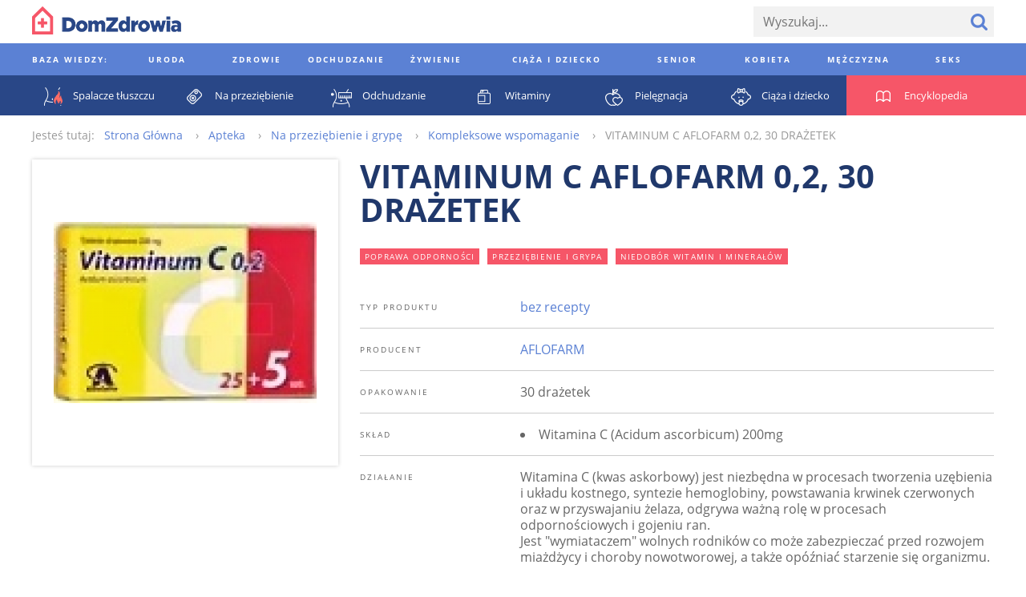

--- FILE ---
content_type: text/html; charset=utf-8
request_url: https://www.domzdrowia.pl/produkt/vitaminum-c-aflofarm-0-2-30-drazetek-35747
body_size: 50186
content:
<!DOCTYPE html><html lang="pl" xml:lang="pl">
<head prefix="og: http://ogp.me/ns# fb: http://ogp.me/ns/fb# article: http://ogp.me/ns/article# website: http://ogp.me/ns/website#">
<meta charset="utf-8">
<meta name="viewport" content="width=device-width,initial-scale=1,user-scalable=no"><title>VITAMINUM C AFLOFARM 0,2, 30 DRAŻETEK - DomZdrowia.pl</title><meta property="og:url" content="https://www.domzdrowia.pl/produkt/vitaminum-c-aflofarm-0-2-30-drazetek-35747" >
<meta property="og:title" content="VITAMINUM C AFLOFARM 0,2, 30 DRAŻETEK - DomZdrowia.pl" >
<meta property="og:description" content="VITAMINUM C AFLOFARM 0,2, 30 DRAŻETEK - DomZdrowia.pl" >
<meta property="og:image" content="https://www.domzdrowia.pl/content/product/328x328/id28551_1258110176_484x252.png" >
<meta property="og:site_name" content="Dom Zdrowia" >
<meta property="og:type" content="website" ><link href="/produkt/vitaminum-c-aflofarm-0-2-30-drazetek-35747" rel="canonical" >
<link href="/images/favicon.ico" rel="shortcut icon" >
<link href="/images/apple-touch-icon-60x60.png" rel="apple-touch-icon" >
<link href="/images/apple-touch-icon-76x76.png" rel="apple-touch-icon" sizes="76x76" >
<link href="/images/apple-touch-icon-120x120.png" rel="apple-touch-icon" sizes="120x120" >
<link href="/images/apple-touch-icon-152x152.png" rel="apple-touch-icon" sizes="152x152" >
<link href="/images/apple-touch-icon-180x180.png" rel="apple-touch-icon" sizes="180x180" ><style type="text/css" media="screen">
<!--
@font-face {
  font-family: 'Open Sans';
  font-style: normal;
  font-weight: 400;
  src: local('Open Sans'), local('OpenSans'), url(//fonts.gstatic.com/s/opensans/v10/u-WUoqrET9fUeobQW7jkRT8E0i7KZn-EPnyo3HZu7kw.woff) format('woff');
}
@font-face {
  font-family: 'Open Sans';
  font-style: normal;
  font-weight: 700;
  src: local('Open Sans Bold'), local('OpenSans-Bold'), url(//fonts.gstatic.com/s/opensans/v10/k3k702ZOKiLJc3WVjuplzBa1RVmPjeKy21_GQJaLlJI.woff) format('woff');
}
@font-face {
  font-family: 'Open Sans';
  font-style: italic;
  font-weight: 400;
  src: local('Open Sans Italic'), local('OpenSans-Italic'), url(//fonts.gstatic.com/s/opensans/v10/xjAJXh38I15wypJXxuGMBtIh4imgI8P11RFo6YPCPC0.woff) format('woff');
}
@font-face {
  font-family: 'Open Sans';
  font-style: italic;
  font-weight: 700;
  src: local('Open Sans Bold Italic'), local('OpenSans-BoldItalic'), url(//fonts.gstatic.com/s/opensans/v10/PRmiXeptR36kaC0GEAetxoUt79146ZFaIJxILcpzmhI.woff) format('woff');
}
-->
</style>
<style type="text/css" media="screen">
<!--
/*! normalize.css v3.0.2 | MIT License | git.io/normalize */html{font-family:sans-serif;-ms-text-size-adjust:100%;-webkit-text-size-adjust:100%}body{margin:0}article,aside,details,figcaption,figure,footer,header,hgroup,main,menu,nav,section,summary{display:block}audio,canvas,progress,video{display:inline-block;vertical-align:baseline}audio:not([controls]){display:none;height:0}[hidden],template{display:none}a{background-color:transparent}a:active,a:hover{outline:0}abbr[title]{border-bottom:1px dotted}b,strong{font-weight:bold}dfn{font-style:italic}h1{font-size:2em;margin:.67em 0}mark{background:#ff0;color:#000}small{font-size:80%}sub,sup{font-size:75%;line-height:0;position:relative;vertical-align:baseline}sup{top:-0.5em}sub{bottom:-0.25em}img{border:0}svg:not(:root){overflow:hidden}figure{margin:1em 40px}hr{-moz-box-sizing:content-box;box-sizing:content-box;height:0}pre{overflow:auto}code,kbd,pre,samp{font-family:monospace,monospace;font-size:1em}button,input,optgroup,select,textarea{color:inherit;font:inherit;margin:0}button{overflow:visible}button,select{text-transform:none}button,html input[type="button"],input[type="reset"],input[type="submit"]{-webkit-appearance:button;cursor:pointer}button[disabled],html input[disabled]{cursor:default}button::-moz-focus-inner,input::-moz-focus-inner{border:0;padding:0}input{line-height:normal}input[type="checkbox"],input[type="radio"]{box-sizing:border-box;padding:0}input[type="number"]::-webkit-inner-spin-button,input[type="number"]::-webkit-outer-spin-button{height:auto}input[type="search"]{-webkit-appearance:textfield;-moz-box-sizing:content-box;-webkit-box-sizing:content-box;box-sizing:content-box}input[type="search"]::-webkit-search-cancel-button,input[type="search"]::-webkit-search-decoration{-webkit-appearance:none}fieldset{border:1px solid silver;margin:0 2px;padding:.35em .625em .75em}legend{border:0;padding:0}textarea{overflow:auto}optgroup{font-weight:bold}table{border-collapse:collapse;border-spacing:0}td,th{padding:0}*,*:before,*:after{-moz-box-sizing:border-box;-webkit-box-sizing:border-box;box-sizing:border-box}.clearfix:before,.grid:before,.media-categories:before,.media-encyclopedia-list:before,.media-articles:before,.media-medicaments:before,.media-medicaments-list:before,.media-medicament-hero:before,.media-pharmacy-content:before,.media-ratings:before,.article-container:before,.footer:before,.footer-content:before,.footer-nav-lists:before,.media-filters-content:before,.clearfix:after,.grid:after,.media-categories:after,.media-encyclopedia-list:after,.media-articles:after,.media-medicaments:after,.media-medicaments-list:after,.media-medicament-hero:after,.media-pharmacy-content:after,.media-ratings:after,.article-container:after,.footer:after,.footer-content:after,.footer-nav-lists:after,.media-filters-content:after{content:" ";display:table}.clearfix:after,.grid:after,.media-categories:after,.media-encyclopedia-list:after,.media-articles:after,.media-medicaments:after,.media-medicaments-list:after,.media-medicament-hero:after,.media-pharmacy-content:after,.media-ratings:after,.article-container:after,.footer:after,.footer-content:after,.footer-nav-lists:after,.media-filters-content:after{clear:both}.pull-left{float:left}.pull-right{float:right}html{font-family:'Open Sans',Arial,sans-serif;font-size:16px;font-weight:300;line-height:20px}.align-left{text-align:left}.align-center{text-align:center}.align-right{text-align:left}*,*:before,*:after{-moz-box-sizing:border-box;-webkit-box-sizing:border-box;box-sizing:border-box}.clearfix:before,.grid:before,.media-categories:before,.media-encyclopedia-list:before,.media-articles:before,.media-medicaments:before,.media-medicaments-list:before,.media-medicament-hero:before,.media-pharmacy-content:before,.media-ratings:before,.article-container:before,.footer:before,.footer-content:before,.footer-nav-lists:before,.media-filters-content:before,.clearfix:after,.grid:after,.media-categories:after,.media-encyclopedia-list:after,.media-articles:after,.media-medicaments:after,.media-medicaments-list:after,.media-medicament-hero:after,.media-pharmacy-content:after,.media-ratings:after,.article-container:after,.footer:after,.footer-content:after,.footer-nav-lists:after,.media-filters-content:after{content:" ";display:table}.clearfix:after,.grid:after,.media-categories:after,.media-encyclopedia-list:after,.media-articles:after,.media-medicaments:after,.media-medicaments-list:after,.media-medicament-hero:after,.media-pharmacy-content:after,.media-ratings:after,.article-container:after,.footer:after,.footer-content:after,.footer-nav-lists:after,.media-filters-content:after{clear:both}.pull-left{float:left}.pull-right{float:right}.col,.media-category,.media-encyclopedia-item,.media-article,.media-article-with-excerpt,.media-medicament,.media-medicaments-ad,.media-medicament-hero-image-container,.media-medicament-hero-content,.media-pharmacy-categories,.media-rating-form,.media-rating-list,.article,.article-ad,.footer-nav-lists,.footer-nav-list,.footer-widgets{float:left;margin-right:2.25%}.col:last-child,.media-category:last-child,.media-encyclopedia-item:last-child,.media-article:last-child,.media-article-with-excerpt:last-child,.media-medicament:last-child,.media-medicaments-ad:last-child,.media-medicament-hero-image-container:last-child,.media-medicament-hero-content:last-child,.media-pharmacy-categories:last-child,.media-rating-form:last-child,.media-rating-list:last-child,.article:last-child,.article-ad:last-child,.footer-nav-lists:last-child,.footer-nav-list:last-child,.footer-widgets:last-child{margin-right:0}.col-1{width:100%}.col-2{width:48.875%}.col-3{width:31.83333%}.col-4{width:23.3125%}.col-5{width:18.2%}.col-6{width:14.79167%}.col-7{width:12.35714%}.col-8{width:10.53125%}.col-9{width:9.11111%}.col-10{width:7.975%}.col-11{width:7.04545%}.col-12{width:6.27083%}.col-push-1{margin-left:97.75%}.col-push-2{margin-left:50%}.col-push-3{margin-left:34.08333%}.col-push-4{margin-left:26.125%}.col-push-5{margin-left:21.35%}.col-push-6{margin-left:18.16667%}.col-push-7{margin-left:15.89286%}.col-push-8{margin-left:14.1875%}.col-push-9{margin-left:12.86111%}.col-push-10{margin-left:11.8%}.col-push-11{margin-left:10.93182%}.col-frac-1{width:6.27083%}.col-frac-2{width:14.79167%}.col-frac-3{width:23.3125%}.col-frac-4{width:31.83333%}.col-frac-5{width:40.35417%}.col-frac-6{width:48.875%}.col-frac-7{width:57.39583%}.col-frac-8{width:65.91667%}.col-frac-9{width:74.4375%}.col-frac-10{width:82.95833%}.col-frac-11{width:91.47917%}.col-frac-12{width:100%}.form-messages{margin-bottom:13.5px;padding:12px 12px}.form-messages-success{background:rgba(91,129,212,0.4);border:1px solid #20386b;color:#20386b}.form-messages-errors{background:rgba(246,86,104,0.4);border:1px solid #bb414f;color:#bb414f}.form-messages-list{margin:0;padding:8px 20px 0}.form-field{margin-bottom:8px}@media only screen and (min-width:768px) and (max-width:1200px),only screen and (min-width:1201px){.form-field{margin-bottom:13.5px}}.form-field-label{display:block;font-size:10px;font-weight:900;letter-spacing:.3em;line-height:30px;text-transform:uppercase}.form-field-inline-label{display:block;line-height:30px}.form-input{padding:0 12px;background:#f2f2f2;border:0;font-size:16px}.form-field .form-input{width:100%}.form-field label .form-input{width:auto}.input-select{border:0;border-radius:0;height:38px}.input-checkbox,.input-radio{height:20px;margin-right:6px;margin-top:2px;vertical-align:middle}.input-text{height:38px}.input-textarea{min-height:200px;padding:8px 12px}.input-button{color:#5b81d4;font-size:10px;font-weight:900;letter-spacing:.3em;height:38px;text-transform:uppercase}.input-button+.input-button{margin-left:6px}.input-button-primary{background:#5b81d4;color:#fff}*,*:before,*:after{-moz-box-sizing:border-box;-webkit-box-sizing:border-box;box-sizing:border-box}.clearfix:before,.grid:before,.media-categories:before,.media-encyclopedia-list:before,.media-articles:before,.media-medicaments:before,.media-medicaments-list:before,.media-medicament-hero:before,.media-pharmacy-content:before,.media-ratings:before,.article-container:before,.footer:before,.footer-content:before,.footer-nav-lists:before,.media-filters-content:before,.clearfix:after,.grid:after,.media-categories:after,.media-encyclopedia-list:after,.media-articles:after,.media-medicaments:after,.media-medicaments-list:after,.media-medicament-hero:after,.media-pharmacy-content:after,.media-ratings:after,.article-container:after,.footer:after,.footer-content:after,.footer-nav-lists:after,.media-filters-content:after{content:" ";display:table}.clearfix:after,.grid:after,.media-categories:after,.media-encyclopedia-list:after,.media-articles:after,.media-medicaments:after,.media-medicaments-list:after,.media-medicament-hero:after,.media-pharmacy-content:after,.media-ratings:after,.article-container:after,.footer:after,.footer-content:after,.footer-nav-lists:after,.media-filters-content:after{clear:both}.pull-left{float:left}.pull-right{float:right}.col,.media-category,.media-encyclopedia-item,.media-article,.media-article-with-excerpt,.media-medicament,.media-medicaments-ad,.media-medicament-hero-image-container,.media-medicament-hero-content,.media-pharmacy-categories,.media-rating-form,.media-rating-list,.article,.article-ad,.footer-nav-lists,.footer-nav-list,.footer-widgets{float:left;margin-right:2.25%}.col:last-child,.media-category:last-child,.media-encyclopedia-item:last-child,.media-article:last-child,.media-article-with-excerpt:last-child,.media-medicament:last-child,.media-medicaments-ad:last-child,.media-medicament-hero-image-container:last-child,.media-medicament-hero-content:last-child,.media-pharmacy-categories:last-child,.media-rating-form:last-child,.media-rating-list:last-child,.article:last-child,.article-ad:last-child,.footer-nav-lists:last-child,.footer-nav-list:last-child,.footer-widgets:last-child{margin-right:0}.col-1{width:100%}.col-2{width:48.875%}.col-3{width:31.83333%}.col-4{width:23.3125%}.col-5{width:18.2%}.col-6{width:14.79167%}.col-7{width:12.35714%}.col-8{width:10.53125%}.col-9{width:9.11111%}.col-10{width:7.975%}.col-11{width:7.04545%}.col-12{width:6.27083%}.col-push-1{margin-left:97.75%}.col-push-2{margin-left:50%}.col-push-3{margin-left:34.08333%}.col-push-4{margin-left:26.125%}.col-push-5{margin-left:21.35%}.col-push-6{margin-left:18.16667%}.col-push-7{margin-left:15.89286%}.col-push-8{margin-left:14.1875%}.col-push-9{margin-left:12.86111%}.col-push-10{margin-left:11.8%}.col-push-11{margin-left:10.93182%}.col-frac-1{width:6.27083%}.col-frac-2{width:14.79167%}.col-frac-3{width:23.3125%}.col-frac-4{width:31.83333%}.col-frac-5{width:40.35417%}.col-frac-6{width:48.875%}.col-frac-7{width:57.39583%}.col-frac-8{width:65.91667%}.col-frac-9{width:74.4375%}.col-frac-10{width:82.95833%}.col-frac-11{width:91.47917%}.col-frac-12{width:100%}.media-categories{margin-bottom:108px}.media-category{margin-bottom:27px}@media only screen and (max-width:667.5px){.media-category{width:100%}.media-category:nth-child(1n){margin-right:0}.media-category:nth-child(1n+1){clear:left}}@media only screen and (min-width:668.5px) and (max-width:992.2px){.media-category{width:48.875%}.media-category:nth-child(2n){margin-right:0}.media-category:nth-child(2n+1){clear:left}}@media only screen and (min-width:993.2px){.media-category{width:31.83333%}.media-category:nth-child(3n){margin-right:0}.media-category:nth-child(3n+1){clear:left}}.media-category-link{color:#5b81d4;text-decoration:none}.media-category-feature{display:block;position:relative}.media-category-image{height:auto;vertical-align:bottom;width:100%}.media-category-title{background:#5b81d4;color:#fff;font-size:10px;font-weight:900;letter-spacing:.3em;margin:12px;padding:4px 8px;text-transform:uppercase;position:absolute;bottom:0;left:0}.media-category-links-list{list-style:disc outside;padding:0 27px}.media-category-item{color:#ccc}.media-category-link-new:before{background:#d94c5c;color:#fff;content:attr(data-text);display:inline-block;font-size:10px;font-weight:400;letter-spacing:.125em;margin-right:6px;padding:0 6px;text-transform:uppercase;vertical-align:bottom}.media-category-links-separator{border:0;background:#f65668;height:1px;margin:20px 0;width:25%}.media-category-hero{margin-bottom:54px}.media-category-hero-image{height:auto;margin-bottom:27px;width:100%}.media-category-hero-header{color:#5b81d4;font-size:28px;font-weight:900;letter-spacing:.125em;line-height:32px;margin:0;text-transform:uppercase}@media only screen and (min-width:768px) and (max-width:1200px),only screen and (min-width:1201px){.media-category-hero-header{font-size:40px;line-height:42px}}.media-medicament-hero-header{color:#f65668;margin-bottom:27px}.media-category-hero-count{color:#ccc}@media only screen and (min-width:1201px){.media-category-hero-description{width:900px}}.media-encyclopedia{background:#f65668;margin-bottom:54px}.media-encyclopedia-header{text-align:center}.media-encyclopedia-header-text.media-encyclopedia-header-text{color:#fff;margin:27px 0}.media-encyclopedia-form{margin:0 27px 27px;position:relative}@media only screen and (min-width:1201px){.media-encyclopedia-form{border-bottom:1px solid #fff}}.media-encyclopedia-form-input{background:inherit;color:#fff;font-size:30px;font-size:3.25vw;font-weight:900;height:75px;text-transform:uppercase}.media-encyclopedia-form-input::-webkit-input-placeholder{color:rgba(255,255,255,0.5)}.media-encyclopedia-form-input:-moz-placeholder{color:rgba(255,255,255,0.5)}.media-encyclopedia-form-input::-moz-placeholder{color:rgba(255,255,255,0.5)}.media-encyclopedia-form-input:-ms-input-placeholder{color:rgba(255,255,255,0.5)}@media only screen and (min-width:401px) and (max-width:767px){.media-encyclopedia-form-input{font-size:3.75vw}}@media only screen and (min-width:768px) and (max-width:1200px){.media-encyclopedia-form-input{font-size:4.5vw}}@media only screen and (min-width:1201px){.media-encyclopedia-form-input{font-size:50px}}.media-encyclopedia-input-text{background:#f65668;padding:0 75px 0 0;width:100%}.media-encyclopedia-input-search{background:url('/images/search-icon-bottom.png?1430394336') no-repeat center center;text-indent:-9999px;width:75px;position:absolute;right:0;top:0}.media-encyclopedia-alpha-list{list-style:none;display:none;margin:0;padding:0 27px;width:100%}@media only screen and (min-width:1201px){.media-encyclopedia-alpha-list{display:table}}.media-encyclopedia-alpha-list-primary{background:#f65668}.media-encyclopedia-alpha-list-secondary{background:#d94c5c}.media-encyclopedia-alpha-item{color:#fff;display:table-cell;line-height:50px;text-align:center;width:40px;position:relative}.media-encyclopedia-alpha-item:hover{background:#d94c5c}.media-encyclopedia-alpha-list-secondary .media-encyclopedia-alpha-item:hover{background:rgba(187,65,79,0.9)}.media-encyclopedia-alpha-item-header{width:225px;text-align:left;text-transform:uppercase}.media-encyclopedia-alpha-list-primary .media-encyclopedia-alpha-item-header:hover{background:#f65668}.media-encyclopedia-alpha-list-secondary .media-encyclopedia-alpha-item-header:hover{background:#d94c5c}.media-encyclopedia-alpha-link{color:inherit;display:block;text-decoration:none}.media-encyclopedia-alpha-sublist{background:#bb414f;display:none;line-height:30px;list-style:none;opacity:.9;padding:27px;margin-top:25px;text-align:left;-moz-transform:translateY(-50%);-ms-transform:translateY(-50%);-webkit-transform:translateY(-50%);transform:translateY(-50%);width:550px;position:absolute;left:100%;top:0;z-index:1}.media-encyclopedia-alpha-item:hover .media-encyclopedia-alpha-sublist{display:block}.media-encyclopedia-alpha-sublist .media-encyclopedia-alpha-subitem{width:230px;display:inline-block}.media-encyclopedia-alpha-sublist.media-encyclopedia-alpha-sublist-from-left{left:auto;right:100%}.media-encyclopedia-alpha-sublink{color:inherit;display:block;text-decoration:none}.media-encyclopedia-alpha-sublink:hover{text-decoration:underline}.media-encyclopedia-list{list-style:none;margin:0;margin-bottom:27px;padding:0}.media-encyclopedia-item{background:#f2f2f2;line-height:30px;margin-bottom:27px}@media only screen and (max-width:524px){.media-encyclopedia-item{width:100%}.media-encyclopedia-item:nth-child(1n){margin-right:0}.media-encyclopedia-item:nth-child(1n+1){clear:left}}@media only screen and (min-width:525px) and (max-width:749px){.media-encyclopedia-item{width:48.875%}.media-encyclopedia-item:nth-child(2n){margin-right:0}.media-encyclopedia-item:nth-child(2n+1){clear:left}}@media only screen and (min-width:750px) and (max-width:974px){.media-encyclopedia-item{width:31.83333%}.media-encyclopedia-item:nth-child(3n){margin-right:0}.media-encyclopedia-item:nth-child(3n+1){clear:left}}@media only screen and (min-width:975px){.media-encyclopedia-item{width:23.3125%}.media-encyclopedia-item:nth-child(4n){margin-right:0}.media-encyclopedia-item:nth-child(4n+1){clear:left}}.media-encyclopedia-link{color:#5b81d4;display:block;padding:4px 8px;text-decoration:none}.media-articles{margin-bottom:27px}.media-article{margin-bottom:27px}@media only screen and (max-width:489px){.media-article{width:100%}.media-article:nth-child(1n){margin-right:0}.media-article:nth-child(1n+1){clear:left}}@media only screen and (min-width:490px) and (max-width:699px){.media-article{width:48.875%}.media-article:nth-child(2n){margin-right:0}.media-article:nth-child(2n+1){clear:left}}@media only screen and (min-width:700px) and (max-width:909px){.media-article{width:31.83333%}.media-article:nth-child(3n){margin-right:0}.media-article:nth-child(3n+1){clear:left}}@media only screen and (min-width:910px){.media-article{width:23.3125%}.media-article:nth-child(4n){margin-right:0}.media-article:nth-child(4n+1){clear:left}}.media-article-with-excerpt{margin-bottom:27px}@media only screen and (max-width:417px){.media-article-with-excerpt{width:100%}.media-article-with-excerpt:nth-child(1n){margin-right:0}.media-article-with-excerpt:nth-child(1n+1){clear:left}}@media only screen and (min-width:418px) and (max-width:659px){.media-article-with-excerpt{width:48.875%}.media-article-with-excerpt:nth-child(2n){margin-right:0}.media-article-with-excerpt:nth-child(2n+1){clear:left}}@media only screen and (min-width:660px) and (max-width:857px){.media-article-with-excerpt{width:31.83333%}.media-article-with-excerpt:nth-child(3n){margin-right:0}.media-article-with-excerpt:nth-child(3n+1){clear:left}}@media only screen and (min-width:858px) and (max-width:1044px){.media-article-with-excerpt{width:23.3125%}.media-article-with-excerpt:nth-child(4n){margin-right:0}.media-article-with-excerpt:nth-child(4n+1){clear:left}}@media only screen and (min-width:1045px){.media-article-with-excerpt{width:18.2%}.media-article-with-excerpt:nth-child(5n){margin-right:0}.media-article-with-excerpt:nth-child(5n+1){clear:left}}.media-article-link{color:#5b81d4;text-decoration:none}.media-article-link-more{color:#20386b;font-size:14px;font-weight:900}.media-article-feature{display:block;margin-bottom:8px;text-decoration:none}.media-article-image{height:auto;margin-bottom:10px;vertical-align:bottom;width:100%}.media-article-title{font-size:10px;font-weight:900;letter-spacing:.3em;text-transform:uppercase}.media-article-excerpt-title{color:#20386b;font-size:18px;font-weight:900}.media-article-feature .media-article-excerpt-title{display:block;margin-top:-10px;padding:12px}.media-article-feature:hover .media-article-excerpt-title{background:#f2f2f2}.media-article-content{color:#666}@media only screen and (min-width:1201px){.media-medicaments{margin-bottom:54px}}.media-medicaments-list{margin-bottom:54px}.media-medicament{margin-bottom:27px;padding:20px}@media only screen and (max-width:489px){.media-medicament{width:100%}.media-medicament:nth-child(1n){margin-right:0}.media-medicament:nth-child(1n+1){clear:left}}@media only screen and (min-width:490px) and (max-width:699px){.media-medicament{width:48.875%}.media-medicament:nth-child(2n){margin-right:0}.media-medicament:nth-child(2n+1){clear:left}}@media only screen and (min-width:700px) and (max-width:909px){.media-medicament{width:31.83333%}.media-medicament:nth-child(3n){margin-right:0}.media-medicament:nth-child(3n+1){clear:left}}@media only screen and (min-width:910px){.media-medicament{width:23.3125%}.media-medicament:nth-child(4n){margin-right:0}.media-medicament:nth-child(4n+1){clear:left}}.media-medicament-horizontal{padding:27px}.media-medicament-link{color:#294787;text-decoration:none;text-transform:uppercase}.media-medicament-image{height:auto;margin-bottom:27px;vertical-align:bottom;width:100%}@media only screen and (min-width:768px) and (max-width:1200px),only screen and (min-width:1201px){.media-medicament-horizontal .media-medicament-image{float:left;margin:0 54px 0 27px;width:120px}}.media-medicament-title{font-size:24px;font-weight:900;margin:0;margin-bottom:6px}.media-medicament-subtitle{font-size:14px;font-weight:400;margin:0;margin-bottom:27px}@media only screen and (min-width:768px) and (max-width:1200px),only screen and (min-width:1201px){.media-medicaments-wide{float:left;margin-right:2.25%;width:74.4375%}.media-medicaments-wide:last-child{margin-right:0}.media-medicaments-wide .media-medicament{width:100%}}.media-medicaments-ad{max-width:280px;display:none}@media only screen and (min-width:768px) and (max-width:1200px),only screen and (min-width:1201px){.media-medicaments-ad{display:block;width:23.3125%}}.media-medicament-ad-image{height:auto;width:100%}.media-medicament-hero-image-container{box-shadow:0 0 5px #ccc;margin-bottom:27px;padding:27px}@media only screen and (min-width:768px) and (max-width:1200px),only screen and (min-width:1201px){.media-medicament-hero-image-container{width:31.83333%}}.media-medicament-hero-image{height:auto;vertical-align:bottom;width:100%}@media only screen and (min-width:768px) and (max-width:1200px),only screen and (min-width:1201px){.media-medicament-hero-content{width:65.91667%}}.media-medicament-hero-title{color:#20386b;font-size:28px;font-weight:900;line-height:32px;margin-bottom:8px;text-transform:uppercase}@media only screen and (min-width:768px) and (max-width:1200px),only screen and (min-width:1201px){.media-medicament-hero-title{font-size:40px;line-height:42px;margin-bottom:27px}}.media-medicament-hero-tags{font-size:0;margin-bottom:8px}@media only screen and (min-width:768px) and (max-width:1200px),only screen and (min-width:1201px){.media-medicament-hero-tags{margin-bottom:27px}}.media-medicament-hero-tag{background:#f65668;color:#fff;display:inline-block;font-size:10px;font-weight:400;letter-spacing:.125em;margin:0 10px 0 0;text-transform:uppercase;vertical-align:bottom}.media-medicament-hero-tag-link{color:inherit;display:block;padding:0 6px;text-decoration:none}.media-medicament-hero-info{margin-bottom:54px}.media-medicament-hero-info-header{border-bottom:1px solid #ccc;font-size:10px;font-weight:400;letter-spacing:.2em;padding:16px 0;text-align:left;text-transform:uppercase;vertical-align:top;width:200px}.media-medicament-hero-info-row:last-child .media-medicament-hero-info-header{border-bottom:0}.media-medicament-hero-info-data{border-bottom:1px solid #ccc;padding:16px 0;vertical-align:top}.media-medicament-hero-info-row:last-child .media-medicament-hero-info-data{border-bottom:0}.media-medicament-hero-link{color:#5b81d4;text-decoration:none}.media-breadcrumbs-container{margin-bottom:54px}.media-breadcrumbs{color:#999;font-size:0;line-height:30px;list-style:none;margin-bottom:8px}@media only screen and (min-width:768px) and (max-width:1200px),only screen and (min-width:1201px){.media-breadcrumbs{line-height:50px;margin-bottom:27px}}.media-breadcrumbs-container .media-breadcrumbs{line-height:30px;margin-bottom:0}.media-breadcrumbs-header{display:inline-block;font-size:14px;margin-right:12px}.media-breadcrumbs-list{display:inline-block;padding:0}.media-breadcrumbs-item{display:inline-block;font-size:14px}.media-breadcrumbs-item:after{content:"›";margin:0 12px}.media-breadcrumbs-item:last-child:after{content:""}.media-breadcrumbs-link{color:#5b81d4;text-decoration:none}.media-pharmacy{background:#f7f7f7;padding:0}@media only screen and (min-width:1201px){.media-pharmacy{padding:27px 0}}.media-pharmacy-content{margin:0 auto;padding:8px}@media only screen and (min-width:1201px){.media-pharmacy-content{padding:0;width:1200px}}.media-pharmacy-categories{border-bottom:1px solid #5b81d4;list-style:none;margin:0;margin-bottom:8px;padding:0;padding-bottom:8px;width:100%}.media-pharmacy-categories:last-child{border-bottom:0;margin-bottom:0;padding-bottom:0}@media only screen and (min-width:768px) and (max-width:1200px),only screen and (min-width:1201px){.media-pharmacy-categories{border-bottom:0;margin-bottom:0;padding-bottom:0}}@media only screen and (min-width:768px) and (max-width:1200px){.media-pharmacy-categories{width:31.83333%}}@media only screen and (min-width:1201px){.media-pharmacy-categories{width:18.2%}}.media-pharmacy-category{font-size:12px;font-weight:400;line-height:30px;text-transform:uppercase}.media-pharmacy-category-current{position:relative}@media only screen and (min-width:768px) and (max-width:1200px),only screen and (min-width:1201px){.media-pharmacy-category-current:after{border-bottom:1px solid #5b81d4;content:"";display:block;width:100%;position:absolute;left:0;top:50%;z-index:1}}.media-pharmacy-link{color:#5b81d4;display:inline-block;text-decoration:none}.media-pharmacy-category-current .media-pharmacy-link{background:#f7f7f7;color:#000;padding-right:27px;position:relative;z-index:2}.media-filters{background:#eee}.media-filters-content{margin:0 auto;padding:8px}@media only screen and (min-width:1201px){.media-filters-content{padding:27px 0;width:1200px}}.media-filters-header{background:#f65668;clear:left;color:#fff;font-size:10px;font-weight:400;float:left;letter-spacing:.125em;margin:0 27px 8px 0;padding:0 6px;text-transform:uppercase;vertical-align:bottom;width:120px}@media only screen and (min-width:1201px){.media-filters-header{margin-bottom:0}}.media-filters-list{float:left;list-style:none;margin:0 0 8px 0;padding:0}@media only screen and (min-width:1201px){.media-filters-list{margin-bottom:27px;width:900px}}.media-filter{display:inline-block;font-weight:400;vertical-align:bottom}.media-filter-link{color:#5b81d4;text-decoration:none}.media-ratings{margin-bottom:54px}.media-rating-form{background:#5b81d4;color:#fff;margin-bottom:27px;padding:8px}@media only screen and (min-width:768px) and (max-width:1200px),only screen and (min-width:1201px){.media-rating-form{width:31.83333%}}@media only screen and (max-width:767px){.media-rating-form{width:100%}}@media only screen and (min-width:1201px){.media-rating-form{padding:27px}}.media-rating-form-header{display:block;font-size:10px;font-weight:900;letter-spacing:1em;margin-bottom:27px;text-align:center;text-transform:uppercase}.media-rating-form-separator{background:#fff;border:0;height:1px;margin-bottom:16px}@media only screen and (min-width:768px) and (max-width:1200px),only screen and (min-width:1201px){.media-rating-form-separator{margin-bottom:54px}}.media-rating-rating-field{background:url('/images/star-rating-empty.png?1430772469') repeat-x 0 0;display:block;font-size:0;margin:0 auto;margin-bottom:8px;text-align:center;width:210px;position:relative}@media only screen and (min-width:768px) and (max-width:1200px),only screen and (min-width:1201px){.media-rating-rating-field{margin-bottom:27px}}.media-rating-rating{cursor:pointer;display:inline-block;height:26px;opacity:0;margin-left:20px;width:26px;position:relative;z-index:2}.media-rating-rating:first-child{margin-left:0}.media-rating-star{background:url('/images/star-rating-full.png?1430772459') repeat-x 0 0;display:inline-block;height:24px;opacity:0;width:20%;position:absolute;left:0;top:0;z-index:1}.media-rating-rating:hover+.media-rating-star,.media-rating-rating:checked+.media-rating-star{opacity:1}.media-rating-rating:hover ~ .media-rating-rating:checked+.media-rating-star{opacity:0}.media-rating-star ~ .media-rating-star{width:40%}.media-rating-star ~ .media-rating-star ~ .media-rating-star{width:60%}.media-rating-star ~ .media-rating-star ~ .media-rating-star ~ .media-rating-star{width:80%}.media-rating-star ~ .media-rating-star ~ .media-rating-star ~ .media-rating-star ~ .media-rating-star{width:100%}.media-rating-form-name{background:#fff;color:#666;border:0;margin-bottom:27px;padding:13.5px;width:100%}.media-rating-form-opinion{-webkit-appearance:none;background:#fff;color:#666;border:0;height:160px;margin-bottom:13.5px;padding:13.5px;width:100%}.media-rating-form-button.media-rating-form-button{-webkit-appearance:none;background:#20386b;border:0;font-size:18px;line-height:30px;width:100%}.media-rating-list{list-style:none;margin:0;padding:0}@media only screen and (min-width:768px) and (max-width:1200px),only screen and (min-width:1201px){.media-rating-list{padding:27px;width:65.91667%}}.media-rating-item{margin-bottom:27px}.media-rating-value{font-size:0}.media-rating-value-star{background:url('/images/star-rating.png?1430394336') no-repeat 0 0;display:inline-block;height:15px;margin-right:6px;width:15px}.media-rating-username{font-weight:900}.media-rating-link{color:#20386b;font-size:14px;font-weight:900;text-decoration:none}.media-pagination{font-size:0;margin-bottom:54px;text-align:center;position:relative}@media only screen and (min-width:768px) and (max-width:1200px),only screen and (min-width:1201px){.media-pagination:after{border-bottom:1px solid #ccc;content:"";display:block;margin-top:-1px;width:100%;position:absolute;top:50%}}.media-pagination-pages{background:#fff;display:inline-block;list-style:none;margin:0 40px;padding:0 10px;position:relative;z-index:2}.media-pagination-page{display:inline-block;margin-bottom:8px}@media only screen and (min-width:768px) and (max-width:1200px),only screen and (min-width:1201px){.media-pagination-page{margin-bottom:0}}.media-pagination-page.media-pagination-page-first,.media-pagination-page.media-pagination-page-last{background:#fff;position:absolute;z-index:2}.media-pagination-page.media-pagination-page-first{left:0}.media-pagination-page.media-pagination-page-last{right:0}.media-pagination-link{border:1px solid #fff;border-radius:30px;color:#5b81d4;cursor:pointer;display:block;font-size:16px;font-weight:400;height:30px;line-height:27px;margin:0 4px;padding:0 4px;text-align:center;text-decoration:none;min-width:30px}@media only screen and (min-width:768px) and (max-width:1200px),only screen and (min-width:1201px){.media-pagination-link{margin:0 10px}}.media-pagination-page-first .media-pagination-link,.media-pagination-page-previous .media-pagination-link,.media-pagination-page-current .media-pagination-link,.media-pagination-page-next .media-pagination-link,.media-pagination-page-last .media-pagination-link{border-color:#5b81d4}.media-pagination-page-first .media-pagination-link,.media-pagination-page-previous .media-pagination-link,.media-pagination-page-next .media-pagination-link,.media-pagination-page-last .media-pagination-link{background-image:url('/images/chevron-icons.png?1430818875');background-repeat:no-repeat;text-indent:-9999px}.media-pagination-page-first .media-pagination-link{background-position:0 -60px;margin:0 20px 0 0}.media-pagination-page-first .media-pagination-link:hover{background-position:-30px -60px}.media-pagination-page-previous .media-pagination-link{background-position:0 0}.media-pagination-page-previous .media-pagination-link:hover{background-position:-30px 0}.media-pagination-page-next .media-pagination-link{background-position:0 -30px}.media-pagination-page-next .media-pagination-link:hover{background-position:-30px -30px}.media-pagination-page-last .media-pagination-link{background-position:0 -90px;margin:0 0 0 20px}.media-pagination-page-last .media-pagination-link:hover{background-position:-30px -90px}.media-pagination-link:hover{background-color:#5b81d4;border-color:#5b81d4;color:#fff}.media-disclaimer{background:#eee;text-align:center}.media-disclaimer-content{margin:0 auto;padding:27px 0}@media only screen and (min-width:1201px){.media-disclaimer-content{width:1200px}}.media-disclaimer-cta{margin-bottom:27px}.media-disclaimer-cta-link{color:#294787;text-decoration:none}.media-disclaimer-text{color:#999;font-size:12px;line-height:1.2}.header{width:100%}.header-top{height:38px;margin:8px 0}@media only screen and (max-width:767px){.header-top{height:auto}}.header-mobile-menu-link{display:none;width:35px;height:25px;background-image:url('/images/mobile-menu-icon.png?1431343747');background-size:100%;top:18px;right:12px;position:absolute}@media only screen and (max-width:767px){.header-mobile-menu-link{display:block}}.header-top-full{height:auto;margin:0}.header-primary{background:#5b81d4;color:#fff;letter-spacing:.125em}@media only screen and (max-width:767px){.header-primary{display:block;float:left;width:50%;height:360px;position:absolute;top:84px;z-index:1}}.header-secondary{background:#294787;background-image:url('[data-uri]');background-size:100%;background-image:-webkit-gradient(linear,0 50%,100% 50%,color-stop(50%,#294787),color-stop(50%,#f65668));background-image:-moz-linear-gradient(left,#294787 50%,#f65668 50%);background-image:-webkit-linear-gradient(left,#294787 50%,#f65668 50%);background-image:linear-gradient(to right,#294787 50%,#f65668 50%);color:#fff;margin-bottom:54px}@media only screen and (max-width:767px){.header-secondary{display:block;float:right;width:50%;height:360px;background:#294787;position:absolute;top:84px;right:0;z-index:1}}.page-with-breadcrumbs .header-secondary{margin-bottom:0}.header-content{width:1200px;margin:0 auto}@media only screen and (max-width:1200px){.header-content{width:auto !important}}.header-top-full .header-content{background:url('/images/header.jpg?1430736486') no-repeat 0 0;height:304px;position:relative}@media only screen and (max-width:767px){.header-top-full .header-content{background:0;height:auto}}.header-logo-link{background:url('/images/logo.png?1430721724') no-repeat 0 0;display:inline-block;height:35px;text-indent:-9999px;width:186px}@media only screen and (min-width:768px) and (max-width:1200px){.header-logo-link{margin-left:15px}}.header-top-full .header-logo-link{background-image:url('/images/logo-header.png?1430737159');height:46px;width:250px;position:absolute;left:0;top:50px}@media only screen and (min-width:768px) and (max-width:1200px){.header-top-full .header-logo-link{left:50px;margin-left:0}}@media only screen and (max-width:767px){.header-logo-link{position:relative !important;left:0 !important;top:0 !important;margin:16px 10%;display:block}}@media only screen and (max-width:400px){.header-logo-link{left:-18px !important}}.header-text{color:#20386b;font-size:22px;font-weight:400;line-height:25px;width:400px;position:absolute;left:50px;top:130px}@media only screen and (max-width:767px){.header-text{font-size:16px;width:80%;display:block;margin:30px auto;position:relative;top:0;left:0}}.header-form{float:right;font-size:0;position:relative}.header-top-full .header-form{position:absolute;right:0;top:30px}@media only screen and (min-width:768px) and (max-width:1200px){.header-top-full .header-form{display:none}}@media only screen and (max-width:767px){.header-form{float:none;margin:0 auto;width:80%;margin-bottom:16px}.header-top-full .header-form{position:relative;right:0;top:0}}.header-form-label{color:#5b81d4;display:block;font-size:12px;font-weight:900;letter-spacing:.3em;padding:0 12px;margin-bottom:8px;text-transform:uppercase}.header-form-input-text{padding-right:38px;width:300px}@media only screen and (max-width:767px){.header-form-input-text{width:100%}}.header-form-input-search{background:url('/images/search-icon-top.png?1430394336') no-repeat center center;padding:0;text-indent:-9999px;width:38px;position:absolute;right:0;bottom:0}.header-nav-list{display:table;line-height:40px;margin:0;padding:0;width:100%}.header-secondary .header-nav-list{line-height:50px}.header-nav-item{display:table-cell;width:100px}@media only screen and (max-width:767px){.header-nav-item{width:100%;display:block}.header-secondary,.header-primary{display:none}}@media only screen and (max-width:1200px){.header-primary .header-nav-item:first-child{display:none}}.header-primary .header-nav-item{font-size:10px;font-weight:900;text-transform:uppercase}@media only screen and (min-width:768px) and (max-width:1200px){.header-primary .header-nav-item{line-height:47px;height:100%}}.header-secondary .header-nav-item{background:#294787;font-size:15px}.header-primary .header-nav-item-wider{width:168px}@media only screen and (max-width:767px){.header-primary .header-nav-item-wider{width:100%}}.header-secondary .header-nav-item-wider{width:110px}@media only screen and (max-width:767px){.header-secondary .header-nav-item-wider{width:100%}}.header-nav-link{color:inherit;display:block;text-align:center;text-decoration:none}@media only screen and (max-width:767px){.header-nav-link{line-height:40px;height:40px}}.header-nav-list-primary .header-nav-link:hover{background:#294787}.header-nav-list-secondary .header-nav-link:hover{background:#20386b}.header-nav-link.header-nav-link-featured{background:#f65668}@media only screen and (max-width:767px){.header-nav-link.header-nav-link-featured{background:#20386b}}.header-nav-link.header-nav-link-featured:hover{background:#d94c5c !important}.header-nav-icon{margin-right:10px;vertical-align:middle}@media only screen and (max-width:1200px){.header-nav-icon{display:none}}.header-secondary-full .header-nav-icon{margin-right:0;vertical-align:bottom}.header-secondary-full .header-nav-item-text{display:block;line-height:40px;padding-bottom:20px;font-weight:600;font-size:11px;text-transform:uppercase}@media only screen and (min-width:768px) and (max-width:1200px){.header-secondary-full .header-nav-item-text{line-height:60px;padding-bottom:0}}@media only screen and (max-width:767px){.header-nav-item-text{font-weight:600;font-size:11px;text-transform:uppercase}}*,*:before,*:after{-moz-box-sizing:border-box;-webkit-box-sizing:border-box;box-sizing:border-box}.clearfix:before,.grid:before,.media-categories:before,.media-encyclopedia-list:before,.media-articles:before,.media-medicaments:before,.media-medicaments-list:before,.media-medicament-hero:before,.media-pharmacy-content:before,.media-ratings:before,.article-container:before,.footer:before,.footer-content:before,.footer-nav-lists:before,.media-filters-content:before,.clearfix:after,.grid:after,.media-categories:after,.media-encyclopedia-list:after,.media-articles:after,.media-medicaments:after,.media-medicaments-list:after,.media-medicament-hero:after,.media-pharmacy-content:after,.media-ratings:after,.article-container:after,.footer:after,.footer-content:after,.footer-nav-lists:after,.media-filters-content:after{content:" ";display:table}.clearfix:after,.grid:after,.media-categories:after,.media-encyclopedia-list:after,.media-articles:after,.media-medicaments:after,.media-medicaments-list:after,.media-medicament-hero:after,.media-pharmacy-content:after,.media-ratings:after,.article-container:after,.footer:after,.footer-content:after,.footer-nav-lists:after,.media-filters-content:after{clear:both}.pull-left{float:left}.pull-right{float:right}.col,.media-category,.media-encyclopedia-item,.media-article,.media-article-with-excerpt,.media-medicament,.media-medicaments-ad,.media-medicament-hero-image-container,.media-medicament-hero-content,.media-pharmacy-categories,.media-rating-form,.media-rating-list,.article,.article-ad,.footer-nav-lists,.footer-nav-list,.footer-widgets{float:left;margin-right:2.25%}.col:last-child,.media-category:last-child,.media-encyclopedia-item:last-child,.media-article:last-child,.media-article-with-excerpt:last-child,.media-medicament:last-child,.media-medicaments-ad:last-child,.media-medicament-hero-image-container:last-child,.media-medicament-hero-content:last-child,.media-pharmacy-categories:last-child,.media-rating-form:last-child,.media-rating-list:last-child,.article:last-child,.article-ad:last-child,.footer-nav-lists:last-child,.footer-nav-list:last-child,.footer-widgets:last-child{margin-right:0}.col-1{width:100%}.col-2{width:48.875%}.col-3{width:31.83333%}.col-4{width:23.3125%}.col-5{width:18.2%}.col-6{width:14.79167%}.col-7{width:12.35714%}.col-8{width:10.53125%}.col-9{width:9.11111%}.col-10{width:7.975%}.col-11{width:7.04545%}.col-12{width:6.27083%}.col-push-1{margin-left:97.75%}.col-push-2{margin-left:50%}.col-push-3{margin-left:34.08333%}.col-push-4{margin-left:26.125%}.col-push-5{margin-left:21.35%}.col-push-6{margin-left:18.16667%}.col-push-7{margin-left:15.89286%}.col-push-8{margin-left:14.1875%}.col-push-9{margin-left:12.86111%}.col-push-10{margin-left:11.8%}.col-push-11{margin-left:10.93182%}.col-frac-1{width:6.27083%}.col-frac-2{width:14.79167%}.col-frac-3{width:23.3125%}.col-frac-4{width:31.83333%}.col-frac-5{width:40.35417%}.col-frac-6{width:48.875%}.col-frac-7{width:57.39583%}.col-frac-8{width:65.91667%}.col-frac-9{width:74.4375%}.col-frac-10{width:82.95833%}.col-frac-11{width:91.47917%}.col-frac-12{width:100%}body{color:#666}.content{margin:0 auto;padding:0 8px;width:100%}@media only screen and (min-width:1201px){.content{padding:0;width:1200px}}@media only screen and (max-width:767px){.content{clear:both}}.section-header{background:#fff;margin-bottom:54px;text-align:center}.section-header-rule{border:0;background:#ccc;height:1px;margin-bottom:-12px}.section-header-text{background:inherit;color:#333;display:inline-block;font-size:10px;font-weight:900;letter-spacing:.6em;margin:0 auto;padding:0 27px;text-transform:uppercase}.article-section-header{margin-bottom:8px}@media only screen and (min-width:1201px){.article-section-header{margin-bottom:27px}}.article-section-header-rule{border:0;background:#5b81d4;height:1px;margin:0;width:25%}.article-section-header-text{background:inherit;color:#333;display:inline-block;font-size:10px;font-weight:900;letter-spacing:.6em;margin:13.5px 0;text-transform:uppercase}.article{margin-bottom:8px;width:100%}@media only screen and (min-width:768px) and (max-width:1200px){.article{padding-left:120px}}@media only screen and (min-width:1201px){.article{margin-bottom:54px;padding-left:200px;width:74.4375%}}.article-title{color:#000;font-size:28px;font-weight:900;line-height:32px;margin:0;margin-bottom:8px}@media only screen and (min-width:768px) and (max-width:1200px),only screen and (min-width:1201px){.article-title{font-size:40px;line-height:42px;margin-bottom:27px;margin-left:-80px}}.article-headline{font-size:16px;font-weight:400;line-height:19px;margin:0;margin-bottom:8px}@media only screen and (min-width:768px) and (max-width:1200px),only screen and (min-width:1201px){.article-headline{font-size:18px;line-height:23px;margin-bottom:27px;padding-right:80px}}.article-social-box{border:solid #666;border-width:1px 0;margin-bottom:8px;padding:13.5px 0}@media only screen and (min-width:768px) and (max-width:1200px),only screen and (min-width:1201px){.article-social-box{margin-bottom:27px}}.article-image{height:auto;max-width:580px;width:100%}.article-content{margin-bottom:54px}@media only screen and (min-width:768px) and (max-width:1200px),only screen and (min-width:1201px){.article-content{padding-right:80px}}.article-content h3,.article-content p{font-size:18px;line-height:24px}.article-content h3{font-weight:400}.article-content blockquote{color:#f65668;font-size:22px;font-style:italic;float:left;line-height:28px;margin:0;padding:30px;width:240px;position:relative}.article-content blockquote:before{color:#ccc;content:"„";font-size:300px;font-style:italic;font-weight:400;position:absolute;left:0;top:-75px;z-index:-1}.article-ad{display:none}@media only screen and (min-width:1201px){.article-ad{display:block;width:23.3125%}}.article-ad-image{height:auto;width:100%}*,*:before,*:after{-moz-box-sizing:border-box;-webkit-box-sizing:border-box;box-sizing:border-box}.clearfix:before,.grid:before,.media-categories:before,.media-encyclopedia-list:before,.media-articles:before,.media-medicaments:before,.media-medicaments-list:before,.media-medicament-hero:before,.media-pharmacy-content:before,.media-ratings:before,.article-container:before,.footer:before,.footer-content:before,.footer-nav-lists:before,.media-filters-content:before,.clearfix:after,.grid:after,.media-categories:after,.media-encyclopedia-list:after,.media-articles:after,.media-medicaments:after,.media-medicaments-list:after,.media-medicament-hero:after,.media-pharmacy-content:after,.media-ratings:after,.article-container:after,.footer:after,.footer-content:after,.footer-nav-lists:after,.media-filters-content:after{content:" ";display:table}.clearfix:after,.grid:after,.media-categories:after,.media-encyclopedia-list:after,.media-articles:after,.media-medicaments:after,.media-medicaments-list:after,.media-medicament-hero:after,.media-pharmacy-content:after,.media-ratings:after,.article-container:after,.footer:after,.footer-content:after,.footer-nav-lists:after,.media-filters-content:after{clear:both}.pull-left{float:left}.pull-right{float:right}.col,.media-category,.media-encyclopedia-item,.media-article,.media-article-with-excerpt,.media-medicament,.media-medicaments-ad,.media-medicament-hero-image-container,.media-medicament-hero-content,.media-pharmacy-categories,.media-rating-form,.media-rating-list,.article,.article-ad,.footer-nav-lists,.footer-nav-list,.footer-widgets{float:left;margin-right:2.25%}.col:last-child,.media-category:last-child,.media-encyclopedia-item:last-child,.media-article:last-child,.media-article-with-excerpt:last-child,.media-medicament:last-child,.media-medicaments-ad:last-child,.media-medicament-hero-image-container:last-child,.media-medicament-hero-content:last-child,.media-pharmacy-categories:last-child,.media-rating-form:last-child,.media-rating-list:last-child,.article:last-child,.article-ad:last-child,.footer-nav-lists:last-child,.footer-nav-list:last-child,.footer-widgets:last-child{margin-right:0}.col-1{width:100%}.col-2{width:48.875%}.col-3{width:31.83333%}.col-4{width:23.3125%}.col-5{width:18.2%}.col-6{width:14.79167%}.col-7{width:12.35714%}.col-8{width:10.53125%}.col-9{width:9.11111%}.col-10{width:7.975%}.col-11{width:7.04545%}.col-12{width:6.27083%}.col-push-1{margin-left:97.75%}.col-push-2{margin-left:50%}.col-push-3{margin-left:34.08333%}.col-push-4{margin-left:26.125%}.col-push-5{margin-left:21.35%}.col-push-6{margin-left:18.16667%}.col-push-7{margin-left:15.89286%}.col-push-8{margin-left:14.1875%}.col-push-9{margin-left:12.86111%}.col-push-10{margin-left:11.8%}.col-push-11{margin-left:10.93182%}.col-frac-1{width:6.27083%}.col-frac-2{width:14.79167%}.col-frac-3{width:23.3125%}.col-frac-4{width:31.83333%}.col-frac-5{width:40.35417%}.col-frac-6{width:48.875%}.col-frac-7{width:57.39583%}.col-frac-8{width:65.91667%}.col-frac-9{width:74.4375%}.col-frac-10{width:82.95833%}.col-frac-11{width:91.47917%}.col-frac-12{width:100%}.footer{background:#294787;color:#fff;font-size:14px;padding:8px 0;width:100%}@media only screen and (min-width:1201px){.footer{padding:27px 0 54px}}.footer-content{margin:0 auto;padding:8px}@media only screen and (min-width:1201px){.footer-content{padding:0;width:1200px}}.footer-nav-lists{margin-bottom:8px;width:100%}@media only screen and (min-width:1201px){.footer-nav-lists{margin-bottom:27px;width:48.875%}}.footer-nav-list{border-bottom:1px solid #fff;list-style:none;margin:0;margin-bottom:8px;padding:0;padding-bottom:8px;width:100%}@media only screen and (min-width:768px) and (max-width:1200px){.footer-nav-list{border-bottom:0;margin-bottom:0;padding-bottom:0;width:23.3125%}}@media only screen and (min-width:1201px){.footer-nav-list{border-bottom:0;margin-bottom:0;padding-bottom:0;width:31.83333%}}.footer-nav-item{line-height:29px}.footer-nav-link{color:inherit;opacity:.5;text-decoration:none}.footer-widgets{margin-bottom:8px;margin-right:0;width:100%}@media only screen and (min-width:1201px){.footer-widgets{margin-bottom:27px;width:48.875%}}.footer-widget{display:none}@media only screen and (min-width:1201px){.footer-widget{float:right;width:500px}}.footer-copyright{clear:both;color:#5b81d4}p.center{text-align:center}

-->
</style>
<style type="text/css" media="screen">
<!--
.menu-fixed .header-top .header-text,
.menu-fixed .header-top .header-form-label {
    display:none
}
@media only screen and (min-width: 768px) {
	.header-top .header-text {
		display: none
	}
}
.menu-fixed {
	position:fixed;
	top: 0;
	left: 0;
	width: 100%;
	z-index: 10000;
	background-color: #fff;
}
.media-rating-form .form-messages{
    padding: 2px;
}
.header-logo{
    display:none
}
.article-social-box {   
  border: 0 none;
  margin: 5px 0 8px 0;
  padding: 0;
  list-style: none;
}
.article-social-box li {
    float: left;
    margin-right: 10px;
	padding: 0;
}
.article-headline {
	margin-bottom: 0
}

@media only screen and (min-width: 1201px) {
	.article {
		margin-bottom: 10px
	}
}

.content{
	  margin: 54px auto 0 auto;
}
.page-with-breadcrumbs .content{
	margin: 0 auto
}

.header-secondary{
	margin-bottom: 0;
}

.media-rating-form-opinion{
	resize: none
}

.media-category-links {
    text-align: right;
}

.media-category-links-list {
	
	text-align: left;
}
.menu-open,
.page-with-breadcrumbs .menu-open {
    margin-top: 410px;
}
.input-textarea{
	resize: none
}
.flash-message {
    margin-top: 10px;	
}

.flash-message .form-messages-list {
	padding-top: 0
}
.article-content img {
	
	max-width: 100%;
	height: auto;
}
.article-content a{
	color: #5b81d4;
	font-weight: normal
}

.media-knowledge-base {
	padding-bottom: 20px
}
.media-knowledge-base,
.media-knowledge-base .media-encyclopedia-input-text {
	
	background-color: #5b81d4;
}

/* 2015-05-17 */
.media-categories {
    margin-bottom: 50px
}

.media-breadcrumbs {
	margin-bottom: 0
}

.media-medicament .media-medicament-image {
	box-shadow: 0 0 5px #ccc;
}

.media-category-links .media-category-link-more {
	font-size: 70%;
	color: #060606;
}

@media only screen and (max-width: 960px) {
	
	.media-category-links .media-category-link-more {
	    font-size: 100%;
	}
}

.media-articles-column .media-article {
	width: 95%
}
.media-breadcrumbs-container {
	margin-bottom: 27px
}

.media-breadcrumbs-container .media-breadcrumbs {
	line-height: 20px
}

.article-comments {
	margin-bottom: 20px;
}

.article-section-header-half {
	margin-bottom: 10px
}

.article-content-block:after {
  content: " ";
  display: table;
  clear:both;
}
.article-content-block img {
    margin-bottom: 10px;
    margin-left: 12px;
    margin-right: 12px;
    margin-top: 10px;
}

.media-rating-open-link {
	
	color: #5b81d4;
	text-decoration: none
}

.media-rating-wrap-hide {
	
	display: none
}

@media only screen and (max-width: 768px) {
	.media-breadcrumbs{
	   display: none
	}	
	.article-content-block img {
	
		margin: 0
	}
	p.img-article-left {
	
		padding: 0 30px 0 5px;
	}
}

@media only screen and (max-width: 767px) {
  .header-primary,
  .header-secondary {
    top: 64px;
  }
}

.article-content-block h2{line-height:30px}
.article-image{margin-bottom:15px}

.table-of-contents {list-style:none}
.table-of-contents a{text-decoration:none;line-height:30px}
.article-content h3.h3{font-weight:bold;font-size:18px;}
.article-content h3.h3 a {color:#666;font-weight:bold}
.article-content .nomargin{margin:0}

.media-medicament-hero-header a {
    
    color: #f65668;
	text-decoration: none;
}

-->
</style>
<style type="text/css" media="screen">
<!--
.header.header-secondary .header-nav-link {
  font-size: 13px;
}
@media screen and (max-width: 768px){
  .header.header-secondary .header-nav-link {
    font-size: 11px;
  }
}
-->
</style>
<!-- Google tag (gtag.js) -->
<script>
  window.dataLayer = window.dataLayer || [];
  function gtag(){dataLayer.push(arguments);}
            
  gtag('consent', 'default', {
    'ad_storage': 'denied',
    'ad_user_data': 'denied',
    'ad_personalization': 'denied',
    'analytics_storage': 'denied'
  });
</script>
            
<script async src="https://www.googletagmanager.com/gtag/js?id=UA-328003-1"></script>
    
<script>
  gtag('js', new Date());
    
  gtag('config', 'UA-328003-1');
      

</script>
    
<script type="text/plain" data-category="analytics">
gtag('consent', 'update', {
      'analytics_storage': 'granted'
});
</script>
    
<script type="text/plain" data-category="ads">
gtag('consent', 'update', {
    'ad_storage': 'granted',
    'ad_user_data': 'granted',
    'ad_personalization': 'granted'
});
</script>

</head>
<body class="page-with-breadcrumbs">

    <div class="header-wrap" itemscope itemtype="http://schema.org/SiteNavigationElement">

        <!-- .header-top -->
        <div class="header header-top">
            <div class="header-content" itemscope itemtype="http://schema.org/Organization">
                <a class="header-logo-link" itemprop="url" href="https://www.domzdrowia.pl/"><span itemprop="name">Dom Zdrowia</span></a>
                <img class="header-logo" itemprop="logo" src="https://www.domzdrowia.pl/images/logo-header.png" alt="Dom Zdrowia">
                <form class="header-form" action="/szukaj" method="post" autocomplete="off">
                    <input class="form-input input-text header-form-input-text" id="search" name="q" value="" type="text" placeholder="Wyszukaj...">
                    <input class="form-input input-button header-form-input-search" type="submit" value="Szukaj">
                </form>
                <a class="header-mobile-menu-link" href="javascript:;"></a>
            </div>
        </div>
        <!-- /.header-top -->
        
        <!-- .header-primary -->
        <div class="header header-primary">
            <div class="header-content">
                <ul class="header-nav-list header-nav-list-primary">
                    <li class="header-nav-item">Baza wiedzy:</li>
                    <li class="header-nav-item"><a itemprop="url" class="header-nav-link" href="/artykuly/429/przegladaj"><span itemprop="name">Uroda</span></a></li>
                    <li class="header-nav-item"><a itemprop="url" class="header-nav-link" href="/artykuly/428/przegladaj"><span itemprop="name">Zdrowie</span></a></li>
                    <li class="header-nav-item"><a itemprop="url" class="header-nav-link" href="/artykuly/427/przegladaj"><span itemprop="name">Odchudzanie</span></a></li>
                    <li class="header-nav-item"><a itemprop="url" class="header-nav-link" href="/artykuly/426/przegladaj"><span itemprop="name">Żywienie</span></a></li>
                    <li class="header-nav-item header-nav-item-wider"><a itemprop="url" class="header-nav-link" href="/artykuly/425/przegladaj"><span itemprop="name">Ciąża i dziecko</span></a></li>
                    <li class="header-nav-item"><a itemprop="url" class="header-nav-link" href="/artykuly/424/przegladaj"><span itemprop="name">Senior</span></a></li>
                    <li class="header-nav-item"><a itemprop="url" class="header-nav-link" href="/artykuly/423/przegladaj"><span itemprop="name">Kobieta</span></a></li>
                    <li class="header-nav-item"><a itemprop="url" class="header-nav-link" href="/artykuly/422/przegladaj"><span itemprop="name">Mężczyzna</span></a></li>
                    <li class="header-nav-item"><a itemprop="url" class="header-nav-link" href="/artykuly/461/przegladaj"><span itemprop="name">Seks</span></a></li>
                </ul>
            </div>
        </div>
        <!-- /.header-primary -->
    
        <!-- .header-secondary -->
        <div class="header header-secondary">
            <div class="header-content">
                <ul class="header-nav-list header-nav-list-secondary">
                    <li class="header-nav-item"><a itemprop="url" class="header-nav-link" href="/artykul/ranking-spalaczy-tluszczu-2016-1596">
                        <img class="header-nav-icon" src="/images/menu/spalacz.png" alt="Spalacze tłuszcz">
                        <span itemprop="name" class="header-nav-item-text">Spalacze tłuszczu</span>
                    </a></li>
                    <li class="header-nav-item header-nav-item-wider"><a itemprop="url" class="header-nav-link" href="/produkty/leki-na-przeziebienie-i-grype,233">
                        <img class="header-nav-icon" src="/images/menu/leki-na-przeziebienie.png" alt="Na przeziębienie">
                        <span itemprop="name" class="header-nav-item-text">Na przeziębienie</span>
                    </a></li>
                    <li class="header-nav-item"><a itemprop="url" class="header-nav-link" href="/artykul/ranking-spalaczy-tluszczu-fitlabs-2017">
                        <img class="header-nav-icon" src="/images/menu/odchudzanie.png" alt="Odchudzanie">
                        <span itemprop="name" class="header-nav-item-text">Odchudzanie</span>
                    </a></li>
                    <li class="header-nav-item"><a itemprop="url" class="header-nav-link" href="/produkty/witaminy-i-mineraly,301">
                        <img class="header-nav-icon" src="/images/menu/witaminy.png" alt="Witaminy">
                        <span itemprop="name" class="header-nav-item-text">Witaminy</span>
                    </a></li>
                    <li class="header-nav-item"><a itemprop="url" class="header-nav-link" href="/produkty/pielegnacja,382">
                        <img class="header-nav-icon" src="/images/menu/pielegnacja.png" alt="Pielęgnacja">
                        <span itemprop="name" class="header-nav-item-text">Pielęgnacja</span>
                    </a></li>
                    <li class="header-nav-item"><a itemprop="url" class="header-nav-link" href="/produkty/ciaza-i-dziecko,254">
                        <img class="header-nav-icon" src="/images/menu/ciaza-i-dzieci.png" alt="Ciąża i dziecko">
                        <span itemprop="name" class="header-nav-item-text">Ciąża i dziecko</span>
                    </a></li>
                    <li class="header-nav-item header-nav-item-wider"><a itemprop="url" class="header-nav-link header-nav-link-featured" href="/encyklopedia">
                        <img class="header-nav-icon" src="/images/menu/encyklopedia-lekow.png" alt="Encyklopedia produktów">
                        <span itemprop="name" class="header-nav-item-text">Encyklopedia</span>
                    </a></li>
                </ul>
            </div>
        </div>
        <!-- /.header-secondary -->
    
    </div>
    
    <!-- .content -->
    <div class="content">
         
        <!-- .media-breadcrumbs -->
        <div class="media-breadcrumbs">
            <span class="media-breadcrumbs-header">Jesteś tutaj:</span>
            <ul class="media-breadcrumbs-list">
                                                
                <li id="bread-0" class="media-breadcrumbs-item" itemscope itemtype="http://schema.org/BreadcrumbList">
                	<span itemprop="itemListElement" itemscope itemtype="http://schema.org/ListItem">
                    	<a class="media-breadcrumbs-link" href="https://www.domzdrowia.pl/" itemprop="url"><span itemprop="name">Strona Główna</span></a>
                   		<meta itemprop="position" content="1">
                    </span>
                </li>
                                                                
                <li id="bread-1" class="media-breadcrumbs-item" itemscope itemtype="http://schema.org/BreadcrumbList">
                	<span itemprop="itemListElement" itemscope itemtype="http://schema.org/ListItem">
                    	<a class="media-breadcrumbs-link" href="https://www.domzdrowia.pl/produkty/apteka,2715" itemprop="url"><span itemprop="name">Apteka</span></a>
                   		<meta itemprop="position" content="2">
                    </span>
                </li>
                                                                
                <li id="bread-2" class="media-breadcrumbs-item" itemscope itemtype="http://schema.org/BreadcrumbList">
                	<span itemprop="itemListElement" itemscope itemtype="http://schema.org/ListItem">
                    	<a class="media-breadcrumbs-link" href="https://www.domzdrowia.pl/produkty/leki-na-przeziebienie-i-grype,233" itemprop="url"><span itemprop="name">Na przeziębienie i grypę</span></a>
                   		<meta itemprop="position" content="3">
                    </span>
                </li>
                                                                
                <li id="bread-3" class="media-breadcrumbs-item" itemscope itemtype="http://schema.org/BreadcrumbList">
                	<span itemprop="itemListElement" itemscope itemtype="http://schema.org/ListItem">
                    	<a class="media-breadcrumbs-link" href="https://www.domzdrowia.pl/produkty/kompleksowe-wspomaganie,234" itemprop="url"><span itemprop="name">Kompleksowe wspomaganie</span></a>
                   		<meta itemprop="position" content="4">
                    </span>
                </li>
                                                                
                <li class="media-breadcrumbs-item" itemscope itemtype="http://schema.org/BreadcrumbList">
                	<span itemprop="itemListElement" itemscope itemtype="http://schema.org/ListItem">
                		<span itemprop="name">VITAMINUM C AFLOFARM 0,2, 30 DRAŻETEK</span>
                		<meta itemprop="position" content="5">
                	</span>
                	
               	</li>
                                                
            </ul>
        </div>
        <!-- /.media-breadcrumbs -->
       <!-- .media-medicament-hero -->
        <div class="media-medicament-hero" itemscope itemtype="http://schema.org/Product">
            <meta itemprop="url" content="https://www.domzdrowia.pl/produkt/vitaminum-c-aflofarm-0-2-30-drazetek-35747"> 
            <meta itemprop="description" content=""> 
            <div class="media-medicament-hero-image-container">
                <img itemprop="image" class="media-medicament-hero-image" src="/content/product/328x328/id35747_1258113819_328x328.png" height="328" width="328" alt="VITAMINUM C AFLOFARM 0,2, 30 DRAŻETEK">
            </div>
            <div class="media-medicament-hero-content">
                <div class="media-medicament-hero-title" itemprop="name">VITAMINUM C AFLOFARM 0,2, 30 DRAŻETEK</div>
                                <div class="media-medicament-hero-tags">
                                        <span class="media-medicament-hero-tag"><a class="media-medicament-hero-tag-link" href="/produkty/345,poprawa-odpornosci">poprawa odporności</a></span>
                                        <span class="media-medicament-hero-tag"><a class="media-medicament-hero-tag-link" href="/produkty/206,przeziebienie-i-grypa">przeziębienie i grypa</a></span>
                                        <span class="media-medicament-hero-tag"><a class="media-medicament-hero-tag-link" href="/produkty/235,niedobor-witamin-i-mineralow">niedobór witamin i minerałów</a></span>
                                    </div>
                                <table class="media-medicament-hero-info">
                    <tbody>
                                                <tr class="media-medicament-hero-info-row">
                            <th class="media-medicament-hero-info-header">Typ produktu</th>
                            <td class="media-medicament-hero-info-data">
                                                        <a class="media-medicament-hero-link" href="/produkty/28,bez-recepty">bez recepty</a>&nbsp;
                                                        </td>
                        </tr>
                                                
                                                <tr class="media-medicament-hero-info-row" itemprop="manufacturer" itemscope itemtype="http://schema.org/Organization">
                            <th class="media-medicament-hero-info-header">Producent</th>
                            <td class="media-medicament-hero-info-data">
                                                        <a itemprop="url" class="media-medicament-hero-link" href="/produkty/53,aflofarm"><span itemprop="name">AFLOFARM</span></a>&nbsp;
                                                        </td>
                        </tr>
                                                
                                                <tr class="media-medicament-hero-info-row">
                            <th class="media-medicament-hero-info-header">Opakowanie</th>
                            <td class="media-medicament-hero-info-data">30 drażetek</td>
                        </tr>
                                                
                                                <tr class="media-medicament-hero-info-row">
                            <th class="media-medicament-hero-info-header">Skład</th>
                            <td class="media-medicament-hero-info-data"><li>Witamina C (Acidum ascorbicum) 200mg

</td>
                        </tr>
                                                <tr class="media-medicament-hero-info-row">
                            <th class="media-medicament-hero-info-header">Działanie</th>
                            <td class="media-medicament-hero-info-data"> Witamina C (kwas askorbowy) jest niezbędna w procesach tworzenia uzębienia i układu kostnego, syntezie hemoglobiny, powstawania krwinek czerwonych oraz w przyswajaniu żelaza, odgrywa ważną rolę w procesach odpornościowych i gojeniu ran.
 <br>Jest "wymiataczem" wolnych rodników co może zabezpieczać przed rozwojem miażdżycy i choroby nowotworowej, a także opóźniać starzenie się organizmu.
 <p>Przy niedoborze witaminy C występują:
 <br>upośledzenie reakcji obronnych organizmu, osłabienie fizyczne, zwiększona drażliwość, niedokrwistość, opóźnione gojenie ran, przedłużone krwawienie, nieprawidłowe tworzenie się tkanki łącznej i kostnej, gnilec (szkorbut).

</td>
                        </tr>
                                                <tr class="media-medicament-hero-info-row">
                            <th class="media-medicament-hero-info-header">Wskazania</th>
                            <td class="media-medicament-hero-info-data"><li>Stany zwiększonego zapotrzebowania na witaminę C występujące w przedłużających się zakażeniach, nadczynności tarczycy, u osób poparzonych i alkoholików.
 <li>Niedobory witaminy C mogące występować u: palaczy tytoniu, osób z niewydolnością nerek, długotrwale dializowanych, rekonwalescentów, osób ciężko pracujących fizycznie i narażonych przez dłuższy czas na działanie niskich temperatur.
 <li>Wspomaganie leczenia stanów zapalnych i gorączkowych.
 <li>Okresy zmniejszonej odporności organizmu oraz stany uczuleniowe.
 <li>Zapobiegawczo i pomocniczo w przebiegu infekcji wirusowych.

</td>
                        </tr>
                                                <tr class="media-medicament-hero-info-row">
                            <th class="media-medicament-hero-info-header">Przeciwwskazania</th>
                            <td class="media-medicament-hero-info-data">Nadwrażliwość na którykolwiek ze składników preparatu.
 <br>Dużych dawek (powyżej 1g dziennie) nie podawać w szczawianowej kamicy nerkowej.

</td>
                        </tr>
                                                <tr class="media-medicament-hero-info-row">
                            <th class="media-medicament-hero-info-header">Dawkowanie</th>
                            <td class="media-medicament-hero-info-data">Leczniczo.
 <br>Jeżeli lekarz nie zaleci inaczej zwykle stosuje się:
 Dzieci od 2 do 11 roku życia: 100-300 mg na dobę.
 <br>Dorośli i młodzież od 12 do 17 roku życia: 300-500 mg na dobę.
 <p>Profilaktycznie:
 Dorośli i młodzież: 100 mg na dobę.

</td>
                        </tr>
                                                <tr class="media-medicament-hero-info-row">
                            <th class="media-medicament-hero-info-header">Działania niepożądane</th>
                            <td class="media-medicament-hero-info-data">Witamina C jest zwykle dobrze tolerowana.
 <br>Duże dawki (powyżej 1g. dziennie) mogą powodować powstawanie kamieni szczawianu wapnia w drogach moczowych, zaburzenia ze strony układu pokarmowego (biegunka).
 <br>Dawki 600 mg i większe w ciągu doby działają moczopędnie.
 <br>U osób z niedoborem dehydrogenazy glukozo-6-fosforanowej krwinkowej może powodować hemolizę krwinek czerwonych.

</td>
                        </tr>
                                                <tr class="media-medicament-hero-info-row">
                            <th class="media-medicament-hero-info-header">Interakcje</th>
                            <td class="media-medicament-hero-info-data">Kwas askorbowy, potęguje działanie leków przeciwzakrzepowych.
 <br>Zwiększa wchłanianie żelaza.
 <br>Duże dawki kwasu acetylosalicylowego zmniejszają stężenie witaminy C w osoczu i płytkach krwi.
 <br>Flawonoidy potęgują i przedłużają działanie witaminy C.

</td>
                        </tr>
                                                <tr class="media-medicament-hero-info-row">
                            <th class="media-medicament-hero-info-header">Informacje dodatkowe</th>
                            <td class="media-medicament-hero-info-data">Nie przekraczać dawki 200 mg przy wzmożonym wydzielaniu moczanów, cystynianów oraz szczawianów w moczu.
</td>
                        </tr>
                        
                                                <tr class="media-medicament-hero-info-row">
                            <th class="media-medicament-hero-info-header">Postać</th>
                            <td class="media-medicament-hero-info-data">
                                                        <a class="media-medicament-hero-link" href="/produkty/382,drazetki">drażetki</a>&nbsp;
                                                        </td>
                        </tr>
                                                <tr class="media-medicament-hero-info-row">
                            <th class="media-medicament-hero-info-header">Składnik</th>
                            <td class="media-medicament-hero-info-data">
                                                        <a class="media-medicament-hero-link" href="/produkty/236,witamina-c">witamina C</a>&nbsp;
                                                        </td>
                        </tr>
                                                
                        <tr class="media-medicament-hero-info-row">
                            <th class="media-medicament-hero-info-header">Ocena</th>
                            <td class="media-medicament-hero-info-data" itemprop="aggregateRating" itemscope itemtype="http://schema.org/AggregateRating">
                               <meta itemprop="ratingValue" content="5">
                               <meta itemprop="reviewCount" content="1">
                               <meta itemprop="bestRating" content="5">
                               <meta itemprop="worstRating" content="0">
                                                              <div class="media-rating-value">
        <i class="media-rating-value-star"></i>
        <i class="media-rating-value-star"></i>
        <i class="media-rating-value-star"></i>
        <i class="media-rating-value-star"></i>
        <i class="media-rating-value-star"></i>
    </div>                                                           </td>
                        </tr>
                        
                    </tbody>
                </table>
            </div>
        </div>
        <!-- /.media-medicament-hero -->
        
        <div id="media-rating-wrap" class="media-rating-wrap">
        <div class="section-header">
    <hr class="section-header-rule">
    <h2 class="section-header-text">Oceny i opinie</h2>
</div>

<!-- .media-ratings -->
<div class="media-ratings">
    <form id="rating-form" class="media-rating-form" action="#" method="post" autocomplete="off">
        <div class="form-messages"></div>
        <input type="hidden" name="id" value="35747">
        <input type="hidden" name="type" value="product">
        <span class="media-rating-form-header">Twoja ocena</span>
        <div class="media-rating-rating-field">
            <input class="media-rating-rating" type="radio" name="rating" value="1"><i class="media-rating-star"></i>
            <input class="media-rating-rating" type="radio" name="rating" value="2"><i class="media-rating-star"></i>
            <input class="media-rating-rating" type="radio" name="rating" value="3"><i class="media-rating-star"></i>
            <input class="media-rating-rating" type="radio" name="rating" value="4"><i class="media-rating-star"></i>
            <input class="media-rating-rating" type="radio" name="rating" value="5" checked="checked"><i class="media-rating-star"></i>
        </div>
        <hr class="media-rating-form-separator">
        <label>
            <span class="media-rating-form-header">Twoje imię</span>
            <input class="media-rating-form-name" name="name" type="text">
        </label>
        <label>
            <span class="media-rating-form-header">Twoja opinia</span>
            <textarea class="media-rating-form-opinion" name="opinion"></textarea>
        </label>
        <input class="media-rating-form-button" type="submit" value="Wyślij">
    </form>
    <ul class="media-rating-list">
                
        <li class="media-rating-item">
    <div class="media-rating-value">
        <i class="media-rating-value-star"></i>
        <i class="media-rating-value-star"></i>
        <i class="media-rating-value-star"></i>
        <i class="media-rating-value-star"></i>
        <i class="media-rating-value-star"></i>
    </div>    <div class="media-rating-text">
        <span class="media-rating-username">Eugeniusz:</span>
        Od kilkunastu lat nie piję alkoholu, ale kiedyś to różnie bywało. Gdy chciałem być w dobrej kondycji zawsze przed imprezą zażywałem kilka tabletek witaminy C, a następnego dnia witaminę B kompleks. To działało!    </div>
</li>        
                    </ul>
</div>
<!-- /.media-ratings -->

<script type="text/javascript">                 
//<![CDATA[
jQuery(document).ready(function($){

	var errorWrap = $('#rating-form .form-messages');
	var form = $('#rating-form');
	var more = $('.media-rating-link-more');
	var page = 1;

    function loadMoreVotes(){
    	$.post('/oceny/doczytaj',{'id':35747,'type':'product','page':++page},function(respond){
    		if (respond.errno == 0){
    			$(respond.html).insertBefore(more.parent());
    			if ( respond.total <= page ) {
    				more.parent().remove();
    			}
    		}
    	},'json');
    }
	
	form.submit(function(){
		errorWrap.html('').removeClass('form-messages-errors form-messages-success');
		$.post('/ocena/przeslij',form.serialize(),function(respond){
		    if(respond.errno){
		    	var error = '<ul>';
		    	$.each(respond.error,function(i,item) {
		    		error += '<li>'+item+'</li>';
		    	});
		    	error += '</ul>';
		    	errorWrap.html(error).addClass('form-messages-errors');
		    }else{
		    	errorWrap.html(respond.msg).addClass('form-messages-success');
		    	form.find("input[type=text], textarea").val('');
		    }
		},'json');
		return false;
	});
	more.click(loadMoreVotes);
});
//]]>
</script>        </div>
        
                <div class="section-header">
            <hr class="section-header-rule">
            <h2 class="section-header-text">Podobne produkty</h2>
        </div>
        
        <!-- .media-medicaments -->
        <div class="media-medicaments">
            <div class="media-medicament" itemscope itemtype="http://schema.org/Product">
     <meta itemprop="description" content=""> 
     <a itemprop="url" class="media-medicament-feature media-medicament-link" href="/produkt/kidabion-syrop-o-smaku-pomaranczowym-150-ml-66235">
         <img itemprop="image" class="media-medicament-image" src="/content/product/240x240/id66235_1258114223_240x240.png" height="240" width="240" alt="KIDABION SYROP O SMAKU POMARAŃCZOWYM 150 ML">
         <p class="media-medicament-title" itemprop="name">KIDABION SYROP O SMAKU POMARAŃCZOWYM 150 ML</p>
                  <p class="media-medicament-subtitle">150 ML</p>
              </a>
     <div class="media-medicament-description">
         <p></p>
     </div>
     <div class="media-medicament-rating" itemprop="aggregateRating" itemscope itemtype="http://schema.org/AggregateRating">
        <meta itemprop="ratingValue" content="5">
        <meta itemprop="reviewCount" content="2">
        <meta itemprop="bestRating" content="5">
        <meta itemprop="worstRating" content="0">
     </div>
</div><div class="media-medicament" itemscope itemtype="http://schema.org/Product">
     <meta itemprop="description" content=""> 
     <a itemprop="url" class="media-medicament-feature media-medicament-link" href="/produkt/beta-karoten-10-mg-100-tabletek-31096">
         <img itemprop="image" class="media-medicament-image" src="/content/product/240x240/id31096_1258113797_240x240.png" height="240" width="240" alt="Beta Karoten, 10 mg, 100 tabletek">
         <p class="media-medicament-title" itemprop="name">Beta Karoten, 10 mg, 100 tabletek</p>
                  <p class="media-medicament-subtitle">100 TABLETEK</p>
              </a>
     <div class="media-medicament-description">
         <p></p>
     </div>
     <div class="media-medicament-rating" itemprop="aggregateRating" itemscope itemtype="http://schema.org/AggregateRating">
        <meta itemprop="ratingValue" content="5">
        <meta itemprop="reviewCount" content="3">
        <meta itemprop="bestRating" content="5">
        <meta itemprop="worstRating" content="0">
     </div>
</div><div class="media-medicament" itemscope itemtype="http://schema.org/Product">
     <meta itemprop="description" content=""> 
     <a itemprop="url" class="media-medicament-feature media-medicament-link" href="/produkt/hipp-natal-aktiv-herbatka-dla-kobiet-w-ciazy-200-g-39543">
         <img itemprop="image" class="media-medicament-image" src="/content/product/240x240/id39543_1258113858_240x240.png" height="240" width="240" alt="HIPP NATAL AKTIV HERBATKA DLA KOBIET W CIĄŻY 200 G">
         <p class="media-medicament-title" itemprop="name">HIPP NATAL AKTIV HERBATKA DLA KOBIET W CIĄŻY 200 G</p>
                  <p class="media-medicament-subtitle">200 G</p>
              </a>
     <div class="media-medicament-description">
         <p></p>
     </div>
     <div class="media-medicament-rating" itemprop="aggregateRating" itemscope itemtype="http://schema.org/AggregateRating">
        <meta itemprop="ratingValue" content="0">
        <meta itemprop="reviewCount" content="0">
        <meta itemprop="bestRating" content="5">
        <meta itemprop="worstRating" content="0">
     </div>
</div><div class="media-medicament" itemscope itemtype="http://schema.org/Product">
     <meta itemprop="description" content="Likwiduje niekorzystne zmiany wyglądu skóry"> 
     <a itemprop="url" class="media-medicament-feature media-medicament-link" href="/produkt/incree-30-kapsulek-regeneruje-i-pielegnuje-skore-69552">
         <img itemprop="image" class="media-medicament-image" src="/content/product/240x240/id69552_1258114346_240x240.png" height="240" width="240" alt="INCREE 30 KAPSUŁEK - REGENERUJE I PIELĘGNUJE SKÓRĘ">
         <p class="media-medicament-title" itemprop="name">INCREE 30 KAPSUŁEK - REGENERUJE I PIELĘGNUJE SKÓRĘ</p>
                  <p class="media-medicament-subtitle">30 KAPS.</p>
              </a>
     <div class="media-medicament-description">
         <p>Likwiduje niekorzystne zmiany wyglądu skóry</p>
     </div>
     <div class="media-medicament-rating" itemprop="aggregateRating" itemscope itemtype="http://schema.org/AggregateRating">
        <meta itemprop="ratingValue" content="5">
        <meta itemprop="reviewCount" content="1">
        <meta itemprop="bestRating" content="5">
        <meta itemprop="worstRating" content="0">
     </div>
</div>        </div>
        <!-- /.media-medicaments -->
                
            </div>
    <!-- /.content -->
    
    
    <!-- .media-pharmacy -->
    <div class="media-disclaimer">
        <div class="media-disclaimer-content">
            <div class="media-disclaimer-cta">
                Widzisz błąd w opisie? <a class="media-disclaimer-cta-link" href="/kontakt" target="_blank" rel="nofollow">Zgłoś nam</a>
            </div>
            <div class="media-disclaimer-text">Uwaga! Serwis nie zastępuje wizyty w gabinecie lekarskim i nie służy samoleczeniu.<br/>
Znajdziesz tutaj informacje na temat działania, składu, przeznaczenia, dawkowania oraz możliwych skutków ubocznych leków, suplementów diety oraz kosmetyków.<br/>
Wszelkie wątpliwości koniecznie konsultuj z lekarzem lub farmaceutą.<br/>
Zawsze zapoznaj się z dołączoną do opakowania ulotką, która zawiera szczegółowe informacje na temat danego produktu.<br/>
Za pośrednictwem strony nie można kupować produktów.
            </div>
        </div>
    </div>
    <!-- /.media-pharmacy -->    
    <!-- .footer-->
    <div class="footer">
        <div class="footer-content">
            <div class="footer-nav-lists">
                <ul class="footer-nav-list footer-nav-list-secondary">
                    <li class="footer-nav-item"><a class="footer-nav-link" href="/produkty/leki-na-przeziebienie-i-grype,233">Na przeziębienie</a></li>
                    <li class="footer-nav-item"><a class="footer-nav-link" href="/produkty/odchudzanie-i-oczyszczanie,2753">Odchudzanie</a></li>
                    <li class="footer-nav-item"><a class="footer-nav-link" href="/produkty/witaminy-i-mineraly,301">Witaminy</a></li>
                    <li class="footer-nav-item"><a class="footer-nav-link" href="/produkty/pielegnacja,382">Pielęgnacja</a></li>
                    <li class="footer-nav-item"><a class="footer-nav-link" href="/produkty/ciaza-i-dziecko,254">Ciąża i dziecko</a></li>
                    <li class="footer-nav-item"><a class="footer-nav-link" href="/encyklopedia">Encyklopedia</a></li>
                </ul>
                <ul class="footer-nav-list footer-nav-list-primary">
                    <li class="footer-nav-item"><a class="footer-nav-link" href="/artykuly/429/przegladaj">Uroda</a></li>
                    <li class="footer-nav-item"><a class="footer-nav-link" href="/artykuly/428/przegladaj">Zdrowie</a></li>
                    <li class="footer-nav-item"><a class="footer-nav-link" href="/artykuly/427/przegladaj">Odchudzanie</a></li>
                    <li class="footer-nav-item"><a class="footer-nav-link" href="/artykuly/426/przegladaj">Zdrowe żywienie</a></li>
                    <li class="footer-nav-item"><a class="footer-nav-link" href="/artykuly/425/przegladaj">Ciąża i dziecko</a></li>
                    <li class="footer-nav-item"><a class="footer-nav-link" href="/artykuly/424/przegladaj">Senior</a></li>
                    <li class="footer-nav-item"><a class="footer-nav-link" href="/artykuly/423/przegladaj">Kobieta</a></li>
                    <li class="footer-nav-item"><a class="footer-nav-link" href="/artykuly/422/przegladaj">Mężczyzna</a></li>
                    <li class="footer-nav-item"><a class="footer-nav-link" href="/artykuly/461/przegladaj">Seks</a></li>
                </ul>
                <ul class="footer-nav-list footer-nav-list-links">
                    <li class="footer-nav-item"><a class="footer-nav-link" href="/regulamin">Regulamin</a></li>
                    <li class="footer-nav-item"><a class="footer-nav-link" href="/kontakt">Kontakt</a></li>
                    <li class="footer-nav-item"><a class="footer-nav-link" href="/polityka-prywatnosci">Polityka Prywantości</a></li>
                </ul>
            </div>
            <div class="footer-widgets">
                            </div>
            
            <div class="footer-copyright">
                &copy; 2026 DomZdrowia.pl. All Rights Reserved.
            </div>
        </div>
    </div>
    <!-- /.footer-->

    <script type="text/javascript">
    //<!--
    /*! jQuery v1.11.3 | (c) 2005, 2015 jQuery Foundation, Inc. | jquery.org/license */
!function(a,b){"object"==typeof module&&"object"==typeof module.exports?module.exports=a.document?b(a,!0):function(a){if(!a.document)throw new Error("jQuery requires a window with a document");return b(a)}:b(a)}("undefined"!=typeof window?window:this,function(a,b){var c=[],d=c.slice,e=c.concat,f=c.push,g=c.indexOf,h={},i=h.toString,j=h.hasOwnProperty,k={},l="1.11.3",m=function(a,b){return new m.fn.init(a,b)},n=/^[\s\uFEFF\xA0]+|[\s\uFEFF\xA0]+$/g,o=/^-ms-/,p=/-([\da-z])/gi,q=function(a,b){return b.toUpperCase()};m.fn=m.prototype={jquery:l,constructor:m,selector:"",length:0,toArray:function(){return d.call(this)},get:function(a){return null!=a?0>a?this[a+this.length]:this[a]:d.call(this)},pushStack:function(a){var b=m.merge(this.constructor(),a);return b.prevObject=this,b.context=this.context,b},each:function(a,b){return m.each(this,a,b)},map:function(a){return this.pushStack(m.map(this,function(b,c){return a.call(b,c,b)}))},slice:function(){return this.pushStack(d.apply(this,arguments))},first:function(){return this.eq(0)},last:function(){return this.eq(-1)},eq:function(a){var b=this.length,c=+a+(0>a?b:0);return this.pushStack(c>=0&&b>c?[this[c]]:[])},end:function(){return this.prevObject||this.constructor(null)},push:f,sort:c.sort,splice:c.splice},m.extend=m.fn.extend=function(){var a,b,c,d,e,f,g=arguments[0]||{},h=1,i=arguments.length,j=!1;for("boolean"==typeof g&&(j=g,g=arguments[h]||{},h++),"object"==typeof g||m.isFunction(g)||(g={}),h===i&&(g=this,h--);i>h;h++)if(null!=(e=arguments[h]))for(d in e)a=g[d],c=e[d],g!==c&&(j&&c&&(m.isPlainObject(c)||(b=m.isArray(c)))?(b?(b=!1,f=a&&m.isArray(a)?a:[]):f=a&&m.isPlainObject(a)?a:{},g[d]=m.extend(j,f,c)):void 0!==c&&(g[d]=c));return g},m.extend({expando:"jQuery"+(l+Math.random()).replace(/\D/g,""),isReady:!0,error:function(a){throw new Error(a)},noop:function(){},isFunction:function(a){return"function"===m.type(a)},isArray:Array.isArray||function(a){return"array"===m.type(a)},isWindow:function(a){return null!=a&&a==a.window},isNumeric:function(a){return!m.isArray(a)&&a-parseFloat(a)+1>=0},isEmptyObject:function(a){var b;for(b in a)return!1;return!0},isPlainObject:function(a){var b;if(!a||"object"!==m.type(a)||a.nodeType||m.isWindow(a))return!1;try{if(a.constructor&&!j.call(a,"constructor")&&!j.call(a.constructor.prototype,"isPrototypeOf"))return!1}catch(c){return!1}if(k.ownLast)for(b in a)return j.call(a,b);for(b in a);return void 0===b||j.call(a,b)},type:function(a){return null==a?a+"":"object"==typeof a||"function"==typeof a?h[i.call(a)]||"object":typeof a},globalEval:function(b){b&&m.trim(b)&&(a.execScript||function(b){a.eval.call(a,b)})(b)},camelCase:function(a){return a.replace(o,"ms-").replace(p,q)},nodeName:function(a,b){return a.nodeName&&a.nodeName.toLowerCase()===b.toLowerCase()},each:function(a,b,c){var d,e=0,f=a.length,g=r(a);if(c){if(g){for(;f>e;e++)if(d=b.apply(a[e],c),d===!1)break}else for(e in a)if(d=b.apply(a[e],c),d===!1)break}else if(g){for(;f>e;e++)if(d=b.call(a[e],e,a[e]),d===!1)break}else for(e in a)if(d=b.call(a[e],e,a[e]),d===!1)break;return a},trim:function(a){return null==a?"":(a+"").replace(n,"")},makeArray:function(a,b){var c=b||[];return null!=a&&(r(Object(a))?m.merge(c,"string"==typeof a?[a]:a):f.call(c,a)),c},inArray:function(a,b,c){var d;if(b){if(g)return g.call(b,a,c);for(d=b.length,c=c?0>c?Math.max(0,d+c):c:0;d>c;c++)if(c in b&&b[c]===a)return c}return-1},merge:function(a,b){var c=+b.length,d=0,e=a.length;while(c>d)a[e++]=b[d++];if(c!==c)while(void 0!==b[d])a[e++]=b[d++];return a.length=e,a},grep:function(a,b,c){for(var d,e=[],f=0,g=a.length,h=!c;g>f;f++)d=!b(a[f],f),d!==h&&e.push(a[f]);return e},map:function(a,b,c){var d,f=0,g=a.length,h=r(a),i=[];if(h)for(;g>f;f++)d=b(a[f],f,c),null!=d&&i.push(d);else for(f in a)d=b(a[f],f,c),null!=d&&i.push(d);return e.apply([],i)},guid:1,proxy:function(a,b){var c,e,f;return"string"==typeof b&&(f=a[b],b=a,a=f),m.isFunction(a)?(c=d.call(arguments,2),e=function(){return a.apply(b||this,c.concat(d.call(arguments)))},e.guid=a.guid=a.guid||m.guid++,e):void 0},now:function(){return+new Date},support:k}),m.each("Boolean Number String Function Array Date RegExp Object Error".split(" "),function(a,b){h["[object "+b+"]"]=b.toLowerCase()});function r(a){var b="length"in a&&a.length,c=m.type(a);return"function"===c||m.isWindow(a)?!1:1===a.nodeType&&b?!0:"array"===c||0===b||"number"==typeof b&&b>0&&b-1 in a}var s=function(a){var b,c,d,e,f,g,h,i,j,k,l,m,n,o,p,q,r,s,t,u="sizzle"+1*new Date,v=a.document,w=0,x=0,y=ha(),z=ha(),A=ha(),B=function(a,b){return a===b&&(l=!0),0},C=1<<31,D={}.hasOwnProperty,E=[],F=E.pop,G=E.push,H=E.push,I=E.slice,J=function(a,b){for(var c=0,d=a.length;d>c;c++)if(a[c]===b)return c;return-1},K="checked|selected|async|autofocus|autoplay|controls|defer|disabled|hidden|ismap|loop|multiple|open|readonly|required|scoped",L="[\\x20\\t\\r\\n\\f]",M="(?:\\\\.|[\\w-]|[^\\x00-\\xa0])+",N=M.replace("w","w#"),O="\\["+L+"*("+M+")(?:"+L+"*([*^$|!~]?=)"+L+"*(?:'((?:\\\\.|[^\\\\'])*)'|\"((?:\\\\.|[^\\\\\"])*)\"|("+N+"))|)"+L+"*\\]",P=":("+M+")(?:\\((('((?:\\\\.|[^\\\\'])*)'|\"((?:\\\\.|[^\\\\\"])*)\")|((?:\\\\.|[^\\\\()[\\]]|"+O+")*)|.*)\\)|)",Q=new RegExp(L+"+","g"),R=new RegExp("^"+L+"+|((?:^|[^\\\\])(?:\\\\.)*)"+L+"+$","g"),S=new RegExp("^"+L+"*,"+L+"*"),T=new RegExp("^"+L+"*([>+~]|"+L+")"+L+"*"),U=new RegExp("="+L+"*([^\\]'\"]*?)"+L+"*\\]","g"),V=new RegExp(P),W=new RegExp("^"+N+"$"),X={ID:new RegExp("^#("+M+")"),CLASS:new RegExp("^\\.("+M+")"),TAG:new RegExp("^("+M.replace("w","w*")+")"),ATTR:new RegExp("^"+O),PSEUDO:new RegExp("^"+P),CHILD:new RegExp("^:(only|first|last|nth|nth-last)-(child|of-type)(?:\\("+L+"*(even|odd|(([+-]|)(\\d*)n|)"+L+"*(?:([+-]|)"+L+"*(\\d+)|))"+L+"*\\)|)","i"),bool:new RegExp("^(?:"+K+")$","i"),needsContext:new RegExp("^"+L+"*[>+~]|:(even|odd|eq|gt|lt|nth|first|last)(?:\\("+L+"*((?:-\\d)?\\d*)"+L+"*\\)|)(?=[^-]|$)","i")},Y=/^(?:input|select|textarea|button)$/i,Z=/^h\d$/i,$=/^[^{]+\{\s*\[native \w/,_=/^(?:#([\w-]+)|(\w+)|\.([\w-]+))$/,aa=/[+~]/,ba=/'|\\/g,ca=new RegExp("\\\\([\\da-f]{1,6}"+L+"?|("+L+")|.)","ig"),da=function(a,b,c){var d="0x"+b-65536;return d!==d||c?b:0>d?String.fromCharCode(d+65536):String.fromCharCode(d>>10|55296,1023&d|56320)},ea=function(){m()};try{H.apply(E=I.call(v.childNodes),v.childNodes),E[v.childNodes.length].nodeType}catch(fa){H={apply:E.length?function(a,b){G.apply(a,I.call(b))}:function(a,b){var c=a.length,d=0;while(a[c++]=b[d++]);a.length=c-1}}}function ga(a,b,d,e){var f,h,j,k,l,o,r,s,w,x;if((b?b.ownerDocument||b:v)!==n&&m(b),b=b||n,d=d||[],k=b.nodeType,"string"!=typeof a||!a||1!==k&&9!==k&&11!==k)return d;if(!e&&p){if(11!==k&&(f=_.exec(a)))if(j=f[1]){if(9===k){if(h=b.getElementById(j),!h||!h.parentNode)return d;if(h.id===j)return d.push(h),d}else if(b.ownerDocument&&(h=b.ownerDocument.getElementById(j))&&t(b,h)&&h.id===j)return d.push(h),d}else{if(f[2])return H.apply(d,b.getElementsByTagName(a)),d;if((j=f[3])&&c.getElementsByClassName)return H.apply(d,b.getElementsByClassName(j)),d}if(c.qsa&&(!q||!q.test(a))){if(s=r=u,w=b,x=1!==k&&a,1===k&&"object"!==b.nodeName.toLowerCase()){o=g(a),(r=b.getAttribute("id"))?s=r.replace(ba,"\\$&"):b.setAttribute("id",s),s="[id='"+s+"'] ",l=o.length;while(l--)o[l]=s+ra(o[l]);w=aa.test(a)&&pa(b.parentNode)||b,x=o.join(",")}if(x)try{return H.apply(d,w.querySelectorAll(x)),d}catch(y){}finally{r||b.removeAttribute("id")}}}return i(a.replace(R,"$1"),b,d,e)}function ha(){var a=[];function b(c,e){return a.push(c+" ")>d.cacheLength&&delete b[a.shift()],b[c+" "]=e}return b}function ia(a){return a[u]=!0,a}function ja(a){var b=n.createElement("div");try{return!!a(b)}catch(c){return!1}finally{b.parentNode&&b.parentNode.removeChild(b),b=null}}function ka(a,b){var c=a.split("|"),e=a.length;while(e--)d.attrHandle[c[e]]=b}function la(a,b){var c=b&&a,d=c&&1===a.nodeType&&1===b.nodeType&&(~b.sourceIndex||C)-(~a.sourceIndex||C);if(d)return d;if(c)while(c=c.nextSibling)if(c===b)return-1;return a?1:-1}function ma(a){return function(b){var c=b.nodeName.toLowerCase();return"input"===c&&b.type===a}}function na(a){return function(b){var c=b.nodeName.toLowerCase();return("input"===c||"button"===c)&&b.type===a}}function oa(a){return ia(function(b){return b=+b,ia(function(c,d){var e,f=a([],c.length,b),g=f.length;while(g--)c[e=f[g]]&&(c[e]=!(d[e]=c[e]))})})}function pa(a){return a&&"undefined"!=typeof a.getElementsByTagName&&a}c=ga.support={},f=ga.isXML=function(a){var b=a&&(a.ownerDocument||a).documentElement;return b?"HTML"!==b.nodeName:!1},m=ga.setDocument=function(a){var b,e,g=a?a.ownerDocument||a:v;return g!==n&&9===g.nodeType&&g.documentElement?(n=g,o=g.documentElement,e=g.defaultView,e&&e!==e.top&&(e.addEventListener?e.addEventListener("unload",ea,!1):e.attachEvent&&e.attachEvent("onunload",ea)),p=!f(g),c.attributes=ja(function(a){return a.className="i",!a.getAttribute("className")}),c.getElementsByTagName=ja(function(a){return a.appendChild(g.createComment("")),!a.getElementsByTagName("*").length}),c.getElementsByClassName=$.test(g.getElementsByClassName),c.getById=ja(function(a){return o.appendChild(a).id=u,!g.getElementsByName||!g.getElementsByName(u).length}),c.getById?(d.find.ID=function(a,b){if("undefined"!=typeof b.getElementById&&p){var c=b.getElementById(a);return c&&c.parentNode?[c]:[]}},d.filter.ID=function(a){var b=a.replace(ca,da);return function(a){return a.getAttribute("id")===b}}):(delete d.find.ID,d.filter.ID=function(a){var b=a.replace(ca,da);return function(a){var c="undefined"!=typeof a.getAttributeNode&&a.getAttributeNode("id");return c&&c.value===b}}),d.find.TAG=c.getElementsByTagName?function(a,b){return"undefined"!=typeof b.getElementsByTagName?b.getElementsByTagName(a):c.qsa?b.querySelectorAll(a):void 0}:function(a,b){var c,d=[],e=0,f=b.getElementsByTagName(a);if("*"===a){while(c=f[e++])1===c.nodeType&&d.push(c);return d}return f},d.find.CLASS=c.getElementsByClassName&&function(a,b){return p?b.getElementsByClassName(a):void 0},r=[],q=[],(c.qsa=$.test(g.querySelectorAll))&&(ja(function(a){o.appendChild(a).innerHTML="<a id='"+u+"'></a><select id='"+u+"-\f]' msallowcapture=''><option selected=''></option></select>",a.querySelectorAll("[msallowcapture^='']").length&&q.push("[*^$]="+L+"*(?:''|\"\")"),a.querySelectorAll("[selected]").length||q.push("\\["+L+"*(?:value|"+K+")"),a.querySelectorAll("[id~="+u+"-]").length||q.push("~="),a.querySelectorAll(":checked").length||q.push(":checked"),a.querySelectorAll("a#"+u+"+*").length||q.push(".#.+[+~]")}),ja(function(a){var b=g.createElement("input");b.setAttribute("type","hidden"),a.appendChild(b).setAttribute("name","D"),a.querySelectorAll("[name=d]").length&&q.push("name"+L+"*[*^$|!~]?="),a.querySelectorAll(":enabled").length||q.push(":enabled",":disabled"),a.querySelectorAll("*,:x"),q.push(",.*:")})),(c.matchesSelector=$.test(s=o.matches||o.webkitMatchesSelector||o.mozMatchesSelector||o.oMatchesSelector||o.msMatchesSelector))&&ja(function(a){c.disconnectedMatch=s.call(a,"div"),s.call(a,"[s!='']:x"),r.push("!=",P)}),q=q.length&&new RegExp(q.join("|")),r=r.length&&new RegExp(r.join("|")),b=$.test(o.compareDocumentPosition),t=b||$.test(o.contains)?function(a,b){var c=9===a.nodeType?a.documentElement:a,d=b&&b.parentNode;return a===d||!(!d||1!==d.nodeType||!(c.contains?c.contains(d):a.compareDocumentPosition&&16&a.compareDocumentPosition(d)))}:function(a,b){if(b)while(b=b.parentNode)if(b===a)return!0;return!1},B=b?function(a,b){if(a===b)return l=!0,0;var d=!a.compareDocumentPosition-!b.compareDocumentPosition;return d?d:(d=(a.ownerDocument||a)===(b.ownerDocument||b)?a.compareDocumentPosition(b):1,1&d||!c.sortDetached&&b.compareDocumentPosition(a)===d?a===g||a.ownerDocument===v&&t(v,a)?-1:b===g||b.ownerDocument===v&&t(v,b)?1:k?J(k,a)-J(k,b):0:4&d?-1:1)}:function(a,b){if(a===b)return l=!0,0;var c,d=0,e=a.parentNode,f=b.parentNode,h=[a],i=[b];if(!e||!f)return a===g?-1:b===g?1:e?-1:f?1:k?J(k,a)-J(k,b):0;if(e===f)return la(a,b);c=a;while(c=c.parentNode)h.unshift(c);c=b;while(c=c.parentNode)i.unshift(c);while(h[d]===i[d])d++;return d?la(h[d],i[d]):h[d]===v?-1:i[d]===v?1:0},g):n},ga.matches=function(a,b){return ga(a,null,null,b)},ga.matchesSelector=function(a,b){if((a.ownerDocument||a)!==n&&m(a),b=b.replace(U,"='$1']"),!(!c.matchesSelector||!p||r&&r.test(b)||q&&q.test(b)))try{var d=s.call(a,b);if(d||c.disconnectedMatch||a.document&&11!==a.document.nodeType)return d}catch(e){}return ga(b,n,null,[a]).length>0},ga.contains=function(a,b){return(a.ownerDocument||a)!==n&&m(a),t(a,b)},ga.attr=function(a,b){(a.ownerDocument||a)!==n&&m(a);var e=d.attrHandle[b.toLowerCase()],f=e&&D.call(d.attrHandle,b.toLowerCase())?e(a,b,!p):void 0;return void 0!==f?f:c.attributes||!p?a.getAttribute(b):(f=a.getAttributeNode(b))&&f.specified?f.value:null},ga.error=function(a){throw new Error("Syntax error, unrecognized expression: "+a)},ga.uniqueSort=function(a){var b,d=[],e=0,f=0;if(l=!c.detectDuplicates,k=!c.sortStable&&a.slice(0),a.sort(B),l){while(b=a[f++])b===a[f]&&(e=d.push(f));while(e--)a.splice(d[e],1)}return k=null,a},e=ga.getText=function(a){var b,c="",d=0,f=a.nodeType;if(f){if(1===f||9===f||11===f){if("string"==typeof a.textContent)return a.textContent;for(a=a.firstChild;a;a=a.nextSibling)c+=e(a)}else if(3===f||4===f)return a.nodeValue}else while(b=a[d++])c+=e(b);return c},d=ga.selectors={cacheLength:50,createPseudo:ia,match:X,attrHandle:{},find:{},relative:{">":{dir:"parentNode",first:!0}," ":{dir:"parentNode"},"+":{dir:"previousSibling",first:!0},"~":{dir:"previousSibling"}},preFilter:{ATTR:function(a){return a[1]=a[1].replace(ca,da),a[3]=(a[3]||a[4]||a[5]||"").replace(ca,da),"~="===a[2]&&(a[3]=" "+a[3]+" "),a.slice(0,4)},CHILD:function(a){return a[1]=a[1].toLowerCase(),"nth"===a[1].slice(0,3)?(a[3]||ga.error(a[0]),a[4]=+(a[4]?a[5]+(a[6]||1):2*("even"===a[3]||"odd"===a[3])),a[5]=+(a[7]+a[8]||"odd"===a[3])):a[3]&&ga.error(a[0]),a},PSEUDO:function(a){var b,c=!a[6]&&a[2];return X.CHILD.test(a[0])?null:(a[3]?a[2]=a[4]||a[5]||"":c&&V.test(c)&&(b=g(c,!0))&&(b=c.indexOf(")",c.length-b)-c.length)&&(a[0]=a[0].slice(0,b),a[2]=c.slice(0,b)),a.slice(0,3))}},filter:{TAG:function(a){var b=a.replace(ca,da).toLowerCase();return"*"===a?function(){return!0}:function(a){return a.nodeName&&a.nodeName.toLowerCase()===b}},CLASS:function(a){var b=y[a+" "];return b||(b=new RegExp("(^|"+L+")"+a+"("+L+"|$)"))&&y(a,function(a){return b.test("string"==typeof a.className&&a.className||"undefined"!=typeof a.getAttribute&&a.getAttribute("class")||"")})},ATTR:function(a,b,c){return function(d){var e=ga.attr(d,a);return null==e?"!="===b:b?(e+="","="===b?e===c:"!="===b?e!==c:"^="===b?c&&0===e.indexOf(c):"*="===b?c&&e.indexOf(c)>-1:"$="===b?c&&e.slice(-c.length)===c:"~="===b?(" "+e.replace(Q," ")+" ").indexOf(c)>-1:"|="===b?e===c||e.slice(0,c.length+1)===c+"-":!1):!0}},CHILD:function(a,b,c,d,e){var f="nth"!==a.slice(0,3),g="last"!==a.slice(-4),h="of-type"===b;return 1===d&&0===e?function(a){return!!a.parentNode}:function(b,c,i){var j,k,l,m,n,o,p=f!==g?"nextSibling":"previousSibling",q=b.parentNode,r=h&&b.nodeName.toLowerCase(),s=!i&&!h;if(q){if(f){while(p){l=b;while(l=l[p])if(h?l.nodeName.toLowerCase()===r:1===l.nodeType)return!1;o=p="only"===a&&!o&&"nextSibling"}return!0}if(o=[g?q.firstChild:q.lastChild],g&&s){k=q[u]||(q[u]={}),j=k[a]||[],n=j[0]===w&&j[1],m=j[0]===w&&j[2],l=n&&q.childNodes[n];while(l=++n&&l&&l[p]||(m=n=0)||o.pop())if(1===l.nodeType&&++m&&l===b){k[a]=[w,n,m];break}}else if(s&&(j=(b[u]||(b[u]={}))[a])&&j[0]===w)m=j[1];else while(l=++n&&l&&l[p]||(m=n=0)||o.pop())if((h?l.nodeName.toLowerCase()===r:1===l.nodeType)&&++m&&(s&&((l[u]||(l[u]={}))[a]=[w,m]),l===b))break;return m-=e,m===d||m%d===0&&m/d>=0}}},PSEUDO:function(a,b){var c,e=d.pseudos[a]||d.setFilters[a.toLowerCase()]||ga.error("unsupported pseudo: "+a);return e[u]?e(b):e.length>1?(c=[a,a,"",b],d.setFilters.hasOwnProperty(a.toLowerCase())?ia(function(a,c){var d,f=e(a,b),g=f.length;while(g--)d=J(a,f[g]),a[d]=!(c[d]=f[g])}):function(a){return e(a,0,c)}):e}},pseudos:{not:ia(function(a){var b=[],c=[],d=h(a.replace(R,"$1"));return d[u]?ia(function(a,b,c,e){var f,g=d(a,null,e,[]),h=a.length;while(h--)(f=g[h])&&(a[h]=!(b[h]=f))}):function(a,e,f){return b[0]=a,d(b,null,f,c),b[0]=null,!c.pop()}}),has:ia(function(a){return function(b){return ga(a,b).length>0}}),contains:ia(function(a){return a=a.replace(ca,da),function(b){return(b.textContent||b.innerText||e(b)).indexOf(a)>-1}}),lang:ia(function(a){return W.test(a||"")||ga.error("unsupported lang: "+a),a=a.replace(ca,da).toLowerCase(),function(b){var c;do if(c=p?b.lang:b.getAttribute("xml:lang")||b.getAttribute("lang"))return c=c.toLowerCase(),c===a||0===c.indexOf(a+"-");while((b=b.parentNode)&&1===b.nodeType);return!1}}),target:function(b){var c=a.location&&a.location.hash;return c&&c.slice(1)===b.id},root:function(a){return a===o},focus:function(a){return a===n.activeElement&&(!n.hasFocus||n.hasFocus())&&!!(a.type||a.href||~a.tabIndex)},enabled:function(a){return a.disabled===!1},disabled:function(a){return a.disabled===!0},checked:function(a){var b=a.nodeName.toLowerCase();return"input"===b&&!!a.checked||"option"===b&&!!a.selected},selected:function(a){return a.parentNode&&a.parentNode.selectedIndex,a.selected===!0},empty:function(a){for(a=a.firstChild;a;a=a.nextSibling)if(a.nodeType<6)return!1;return!0},parent:function(a){return!d.pseudos.empty(a)},header:function(a){return Z.test(a.nodeName)},input:function(a){return Y.test(a.nodeName)},button:function(a){var b=a.nodeName.toLowerCase();return"input"===b&&"button"===a.type||"button"===b},text:function(a){var b;return"input"===a.nodeName.toLowerCase()&&"text"===a.type&&(null==(b=a.getAttribute("type"))||"text"===b.toLowerCase())},first:oa(function(){return[0]}),last:oa(function(a,b){return[b-1]}),eq:oa(function(a,b,c){return[0>c?c+b:c]}),even:oa(function(a,b){for(var c=0;b>c;c+=2)a.push(c);return a}),odd:oa(function(a,b){for(var c=1;b>c;c+=2)a.push(c);return a}),lt:oa(function(a,b,c){for(var d=0>c?c+b:c;--d>=0;)a.push(d);return a}),gt:oa(function(a,b,c){for(var d=0>c?c+b:c;++d<b;)a.push(d);return a})}},d.pseudos.nth=d.pseudos.eq;for(b in{radio:!0,checkbox:!0,file:!0,password:!0,image:!0})d.pseudos[b]=ma(b);for(b in{submit:!0,reset:!0})d.pseudos[b]=na(b);function qa(){}qa.prototype=d.filters=d.pseudos,d.setFilters=new qa,g=ga.tokenize=function(a,b){var c,e,f,g,h,i,j,k=z[a+" "];if(k)return b?0:k.slice(0);h=a,i=[],j=d.preFilter;while(h){(!c||(e=S.exec(h)))&&(e&&(h=h.slice(e[0].length)||h),i.push(f=[])),c=!1,(e=T.exec(h))&&(c=e.shift(),f.push({value:c,type:e[0].replace(R," ")}),h=h.slice(c.length));for(g in d.filter)!(e=X[g].exec(h))||j[g]&&!(e=j[g](e))||(c=e.shift(),f.push({value:c,type:g,matches:e}),h=h.slice(c.length));if(!c)break}return b?h.length:h?ga.error(a):z(a,i).slice(0)};function ra(a){for(var b=0,c=a.length,d="";c>b;b++)d+=a[b].value;return d}function sa(a,b,c){var d=b.dir,e=c&&"parentNode"===d,f=x++;return b.first?function(b,c,f){while(b=b[d])if(1===b.nodeType||e)return a(b,c,f)}:function(b,c,g){var h,i,j=[w,f];if(g){while(b=b[d])if((1===b.nodeType||e)&&a(b,c,g))return!0}else while(b=b[d])if(1===b.nodeType||e){if(i=b[u]||(b[u]={}),(h=i[d])&&h[0]===w&&h[1]===f)return j[2]=h[2];if(i[d]=j,j[2]=a(b,c,g))return!0}}}function ta(a){return a.length>1?function(b,c,d){var e=a.length;while(e--)if(!a[e](b,c,d))return!1;return!0}:a[0]}function ua(a,b,c){for(var d=0,e=b.length;e>d;d++)ga(a,b[d],c);return c}function va(a,b,c,d,e){for(var f,g=[],h=0,i=a.length,j=null!=b;i>h;h++)(f=a[h])&&(!c||c(f,d,e))&&(g.push(f),j&&b.push(h));return g}function wa(a,b,c,d,e,f){return d&&!d[u]&&(d=wa(d)),e&&!e[u]&&(e=wa(e,f)),ia(function(f,g,h,i){var j,k,l,m=[],n=[],o=g.length,p=f||ua(b||"*",h.nodeType?[h]:h,[]),q=!a||!f&&b?p:va(p,m,a,h,i),r=c?e||(f?a:o||d)?[]:g:q;if(c&&c(q,r,h,i),d){j=va(r,n),d(j,[],h,i),k=j.length;while(k--)(l=j[k])&&(r[n[k]]=!(q[n[k]]=l))}if(f){if(e||a){if(e){j=[],k=r.length;while(k--)(l=r[k])&&j.push(q[k]=l);e(null,r=[],j,i)}k=r.length;while(k--)(l=r[k])&&(j=e?J(f,l):m[k])>-1&&(f[j]=!(g[j]=l))}}else r=va(r===g?r.splice(o,r.length):r),e?e(null,g,r,i):H.apply(g,r)})}function xa(a){for(var b,c,e,f=a.length,g=d.relative[a[0].type],h=g||d.relative[" "],i=g?1:0,k=sa(function(a){return a===b},h,!0),l=sa(function(a){return J(b,a)>-1},h,!0),m=[function(a,c,d){var e=!g&&(d||c!==j)||((b=c).nodeType?k(a,c,d):l(a,c,d));return b=null,e}];f>i;i++)if(c=d.relative[a[i].type])m=[sa(ta(m),c)];else{if(c=d.filter[a[i].type].apply(null,a[i].matches),c[u]){for(e=++i;f>e;e++)if(d.relative[a[e].type])break;return wa(i>1&&ta(m),i>1&&ra(a.slice(0,i-1).concat({value:" "===a[i-2].type?"*":""})).replace(R,"$1"),c,e>i&&xa(a.slice(i,e)),f>e&&xa(a=a.slice(e)),f>e&&ra(a))}m.push(c)}return ta(m)}function ya(a,b){var c=b.length>0,e=a.length>0,f=function(f,g,h,i,k){var l,m,o,p=0,q="0",r=f&&[],s=[],t=j,u=f||e&&d.find.TAG("*",k),v=w+=null==t?1:Math.random()||.1,x=u.length;for(k&&(j=g!==n&&g);q!==x&&null!=(l=u[q]);q++){if(e&&l){m=0;while(o=a[m++])if(o(l,g,h)){i.push(l);break}k&&(w=v)}c&&((l=!o&&l)&&p--,f&&r.push(l))}if(p+=q,c&&q!==p){m=0;while(o=b[m++])o(r,s,g,h);if(f){if(p>0)while(q--)r[q]||s[q]||(s[q]=F.call(i));s=va(s)}H.apply(i,s),k&&!f&&s.length>0&&p+b.length>1&&ga.uniqueSort(i)}return k&&(w=v,j=t),r};return c?ia(f):f}return h=ga.compile=function(a,b){var c,d=[],e=[],f=A[a+" "];if(!f){b||(b=g(a)),c=b.length;while(c--)f=xa(b[c]),f[u]?d.push(f):e.push(f);f=A(a,ya(e,d)),f.selector=a}return f},i=ga.select=function(a,b,e,f){var i,j,k,l,m,n="function"==typeof a&&a,o=!f&&g(a=n.selector||a);if(e=e||[],1===o.length){if(j=o[0]=o[0].slice(0),j.length>2&&"ID"===(k=j[0]).type&&c.getById&&9===b.nodeType&&p&&d.relative[j[1].type]){if(b=(d.find.ID(k.matches[0].replace(ca,da),b)||[])[0],!b)return e;n&&(b=b.parentNode),a=a.slice(j.shift().value.length)}i=X.needsContext.test(a)?0:j.length;while(i--){if(k=j[i],d.relative[l=k.type])break;if((m=d.find[l])&&(f=m(k.matches[0].replace(ca,da),aa.test(j[0].type)&&pa(b.parentNode)||b))){if(j.splice(i,1),a=f.length&&ra(j),!a)return H.apply(e,f),e;break}}}return(n||h(a,o))(f,b,!p,e,aa.test(a)&&pa(b.parentNode)||b),e},c.sortStable=u.split("").sort(B).join("")===u,c.detectDuplicates=!!l,m(),c.sortDetached=ja(function(a){return 1&a.compareDocumentPosition(n.createElement("div"))}),ja(function(a){return a.innerHTML="<a href='#'></a>","#"===a.firstChild.getAttribute("href")})||ka("type|href|height|width",function(a,b,c){return c?void 0:a.getAttribute(b,"type"===b.toLowerCase()?1:2)}),c.attributes&&ja(function(a){return a.innerHTML="<input/>",a.firstChild.setAttribute("value",""),""===a.firstChild.getAttribute("value")})||ka("value",function(a,b,c){return c||"input"!==a.nodeName.toLowerCase()?void 0:a.defaultValue}),ja(function(a){return null==a.getAttribute("disabled")})||ka(K,function(a,b,c){var d;return c?void 0:a[b]===!0?b.toLowerCase():(d=a.getAttributeNode(b))&&d.specified?d.value:null}),ga}(a);m.find=s,m.expr=s.selectors,m.expr[":"]=m.expr.pseudos,m.unique=s.uniqueSort,m.text=s.getText,m.isXMLDoc=s.isXML,m.contains=s.contains;var t=m.expr.match.needsContext,u=/^<(\w+)\s*\/?>(?:<\/\1>|)$/,v=/^.[^:#\[\.,]*$/;function w(a,b,c){if(m.isFunction(b))return m.grep(a,function(a,d){return!!b.call(a,d,a)!==c});if(b.nodeType)return m.grep(a,function(a){return a===b!==c});if("string"==typeof b){if(v.test(b))return m.filter(b,a,c);b=m.filter(b,a)}return m.grep(a,function(a){return m.inArray(a,b)>=0!==c})}m.filter=function(a,b,c){var d=b[0];return c&&(a=":not("+a+")"),1===b.length&&1===d.nodeType?m.find.matchesSelector(d,a)?[d]:[]:m.find.matches(a,m.grep(b,function(a){return 1===a.nodeType}))},m.fn.extend({find:function(a){var b,c=[],d=this,e=d.length;if("string"!=typeof a)return this.pushStack(m(a).filter(function(){for(b=0;e>b;b++)if(m.contains(d[b],this))return!0}));for(b=0;e>b;b++)m.find(a,d[b],c);return c=this.pushStack(e>1?m.unique(c):c),c.selector=this.selector?this.selector+" "+a:a,c},filter:function(a){return this.pushStack(w(this,a||[],!1))},not:function(a){return this.pushStack(w(this,a||[],!0))},is:function(a){return!!w(this,"string"==typeof a&&t.test(a)?m(a):a||[],!1).length}});var x,y=a.document,z=/^(?:\s*(<[\w\W]+>)[^>]*|#([\w-]*))$/,A=m.fn.init=function(a,b){var c,d;if(!a)return this;if("string"==typeof a){if(c="<"===a.charAt(0)&&">"===a.charAt(a.length-1)&&a.length>=3?[null,a,null]:z.exec(a),!c||!c[1]&&b)return!b||b.jquery?(b||x).find(a):this.constructor(b).find(a);if(c[1]){if(b=b instanceof m?b[0]:b,m.merge(this,m.parseHTML(c[1],b&&b.nodeType?b.ownerDocument||b:y,!0)),u.test(c[1])&&m.isPlainObject(b))for(c in b)m.isFunction(this[c])?this[c](b[c]):this.attr(c,b[c]);return this}if(d=y.getElementById(c[2]),d&&d.parentNode){if(d.id!==c[2])return x.find(a);this.length=1,this[0]=d}return this.context=y,this.selector=a,this}return a.nodeType?(this.context=this[0]=a,this.length=1,this):m.isFunction(a)?"undefined"!=typeof x.ready?x.ready(a):a(m):(void 0!==a.selector&&(this.selector=a.selector,this.context=a.context),m.makeArray(a,this))};A.prototype=m.fn,x=m(y);var B=/^(?:parents|prev(?:Until|All))/,C={children:!0,contents:!0,next:!0,prev:!0};m.extend({dir:function(a,b,c){var d=[],e=a[b];while(e&&9!==e.nodeType&&(void 0===c||1!==e.nodeType||!m(e).is(c)))1===e.nodeType&&d.push(e),e=e[b];return d},sibling:function(a,b){for(var c=[];a;a=a.nextSibling)1===a.nodeType&&a!==b&&c.push(a);return c}}),m.fn.extend({has:function(a){var b,c=m(a,this),d=c.length;return this.filter(function(){for(b=0;d>b;b++)if(m.contains(this,c[b]))return!0})},closest:function(a,b){for(var c,d=0,e=this.length,f=[],g=t.test(a)||"string"!=typeof a?m(a,b||this.context):0;e>d;d++)for(c=this[d];c&&c!==b;c=c.parentNode)if(c.nodeType<11&&(g?g.index(c)>-1:1===c.nodeType&&m.find.matchesSelector(c,a))){f.push(c);break}return this.pushStack(f.length>1?m.unique(f):f)},index:function(a){return a?"string"==typeof a?m.inArray(this[0],m(a)):m.inArray(a.jquery?a[0]:a,this):this[0]&&this[0].parentNode?this.first().prevAll().length:-1},add:function(a,b){return this.pushStack(m.unique(m.merge(this.get(),m(a,b))))},addBack:function(a){return this.add(null==a?this.prevObject:this.prevObject.filter(a))}});function D(a,b){do a=a[b];while(a&&1!==a.nodeType);return a}m.each({parent:function(a){var b=a.parentNode;return b&&11!==b.nodeType?b:null},parents:function(a){return m.dir(a,"parentNode")},parentsUntil:function(a,b,c){return m.dir(a,"parentNode",c)},next:function(a){return D(a,"nextSibling")},prev:function(a){return D(a,"previousSibling")},nextAll:function(a){return m.dir(a,"nextSibling")},prevAll:function(a){return m.dir(a,"previousSibling")},nextUntil:function(a,b,c){return m.dir(a,"nextSibling",c)},prevUntil:function(a,b,c){return m.dir(a,"previousSibling",c)},siblings:function(a){return m.sibling((a.parentNode||{}).firstChild,a)},children:function(a){return m.sibling(a.firstChild)},contents:function(a){return m.nodeName(a,"iframe")?a.contentDocument||a.contentWindow.document:m.merge([],a.childNodes)}},function(a,b){m.fn[a]=function(c,d){var e=m.map(this,b,c);return"Until"!==a.slice(-5)&&(d=c),d&&"string"==typeof d&&(e=m.filter(d,e)),this.length>1&&(C[a]||(e=m.unique(e)),B.test(a)&&(e=e.reverse())),this.pushStack(e)}});var E=/\S+/g,F={};function G(a){var b=F[a]={};return m.each(a.match(E)||[],function(a,c){b[c]=!0}),b}m.Callbacks=function(a){a="string"==typeof a?F[a]||G(a):m.extend({},a);var b,c,d,e,f,g,h=[],i=!a.once&&[],j=function(l){for(c=a.memory&&l,d=!0,f=g||0,g=0,e=h.length,b=!0;h&&e>f;f++)if(h[f].apply(l[0],l[1])===!1&&a.stopOnFalse){c=!1;break}b=!1,h&&(i?i.length&&j(i.shift()):c?h=[]:k.disable())},k={add:function(){if(h){var d=h.length;!function f(b){m.each(b,function(b,c){var d=m.type(c);"function"===d?a.unique&&k.has(c)||h.push(c):c&&c.length&&"string"!==d&&f(c)})}(arguments),b?e=h.length:c&&(g=d,j(c))}return this},remove:function(){return h&&m.each(arguments,function(a,c){var d;while((d=m.inArray(c,h,d))>-1)h.splice(d,1),b&&(e>=d&&e--,f>=d&&f--)}),this},has:function(a){return a?m.inArray(a,h)>-1:!(!h||!h.length)},empty:function(){return h=[],e=0,this},disable:function(){return h=i=c=void 0,this},disabled:function(){return!h},lock:function(){return i=void 0,c||k.disable(),this},locked:function(){return!i},fireWith:function(a,c){return!h||d&&!i||(c=c||[],c=[a,c.slice?c.slice():c],b?i.push(c):j(c)),this},fire:function(){return k.fireWith(this,arguments),this},fired:function(){return!!d}};return k},m.extend({Deferred:function(a){var b=[["resolve","done",m.Callbacks("once memory"),"resolved"],["reject","fail",m.Callbacks("once memory"),"rejected"],["notify","progress",m.Callbacks("memory")]],c="pending",d={state:function(){return c},always:function(){return e.done(arguments).fail(arguments),this},then:function(){var a=arguments;return m.Deferred(function(c){m.each(b,function(b,f){var g=m.isFunction(a[b])&&a[b];e[f[1]](function(){var a=g&&g.apply(this,arguments);a&&m.isFunction(a.promise)?a.promise().done(c.resolve).fail(c.reject).progress(c.notify):c[f[0]+"With"](this===d?c.promise():this,g?[a]:arguments)})}),a=null}).promise()},promise:function(a){return null!=a?m.extend(a,d):d}},e={};return d.pipe=d.then,m.each(b,function(a,f){var g=f[2],h=f[3];d[f[1]]=g.add,h&&g.add(function(){c=h},b[1^a][2].disable,b[2][2].lock),e[f[0]]=function(){return e[f[0]+"With"](this===e?d:this,arguments),this},e[f[0]+"With"]=g.fireWith}),d.promise(e),a&&a.call(e,e),e},when:function(a){var b=0,c=d.call(arguments),e=c.length,f=1!==e||a&&m.isFunction(a.promise)?e:0,g=1===f?a:m.Deferred(),h=function(a,b,c){return function(e){b[a]=this,c[a]=arguments.length>1?d.call(arguments):e,c===i?g.notifyWith(b,c):--f||g.resolveWith(b,c)}},i,j,k;if(e>1)for(i=new Array(e),j=new Array(e),k=new Array(e);e>b;b++)c[b]&&m.isFunction(c[b].promise)?c[b].promise().done(h(b,k,c)).fail(g.reject).progress(h(b,j,i)):--f;return f||g.resolveWith(k,c),g.promise()}});var H;m.fn.ready=function(a){return m.ready.promise().done(a),this},m.extend({isReady:!1,readyWait:1,holdReady:function(a){a?m.readyWait++:m.ready(!0)},ready:function(a){if(a===!0?!--m.readyWait:!m.isReady){if(!y.body)return setTimeout(m.ready);m.isReady=!0,a!==!0&&--m.readyWait>0||(H.resolveWith(y,[m]),m.fn.triggerHandler&&(m(y).triggerHandler("ready"),m(y).off("ready")))}}});function I(){y.addEventListener?(y.removeEventListener("DOMContentLoaded",J,!1),a.removeEventListener("load",J,!1)):(y.detachEvent("onreadystatechange",J),a.detachEvent("onload",J))}function J(){(y.addEventListener||"load"===event.type||"complete"===y.readyState)&&(I(),m.ready())}m.ready.promise=function(b){if(!H)if(H=m.Deferred(),"complete"===y.readyState)setTimeout(m.ready);else if(y.addEventListener)y.addEventListener("DOMContentLoaded",J,!1),a.addEventListener("load",J,!1);else{y.attachEvent("onreadystatechange",J),a.attachEvent("onload",J);var c=!1;try{c=null==a.frameElement&&y.documentElement}catch(d){}c&&c.doScroll&&!function e(){if(!m.isReady){try{c.doScroll("left")}catch(a){return setTimeout(e,50)}I(),m.ready()}}()}return H.promise(b)};var K="undefined",L;for(L in m(k))break;k.ownLast="0"!==L,k.inlineBlockNeedsLayout=!1,m(function(){var a,b,c,d;c=y.getElementsByTagName("body")[0],c&&c.style&&(b=y.createElement("div"),d=y.createElement("div"),d.style.cssText="position:absolute;border:0;width:0;height:0;top:0;left:-9999px",c.appendChild(d).appendChild(b),typeof b.style.zoom!==K&&(b.style.cssText="display:inline;margin:0;border:0;padding:1px;width:1px;zoom:1",k.inlineBlockNeedsLayout=a=3===b.offsetWidth,a&&(c.style.zoom=1)),c.removeChild(d))}),function(){var a=y.createElement("div");if(null==k.deleteExpando){k.deleteExpando=!0;try{delete a.test}catch(b){k.deleteExpando=!1}}a=null}(),m.acceptData=function(a){var b=m.noData[(a.nodeName+" ").toLowerCase()],c=+a.nodeType||1;return 1!==c&&9!==c?!1:!b||b!==!0&&a.getAttribute("classid")===b};var M=/^(?:\{[\w\W]*\}|\[[\w\W]*\])$/,N=/([A-Z])/g;function O(a,b,c){if(void 0===c&&1===a.nodeType){var d="data-"+b.replace(N,"-$1").toLowerCase();if(c=a.getAttribute(d),"string"==typeof c){try{c="true"===c?!0:"false"===c?!1:"null"===c?null:+c+""===c?+c:M.test(c)?m.parseJSON(c):c}catch(e){}m.data(a,b,c)}else c=void 0}return c}function P(a){var b;for(b in a)if(("data"!==b||!m.isEmptyObject(a[b]))&&"toJSON"!==b)return!1;

return!0}function Q(a,b,d,e){if(m.acceptData(a)){var f,g,h=m.expando,i=a.nodeType,j=i?m.cache:a,k=i?a[h]:a[h]&&h;if(k&&j[k]&&(e||j[k].data)||void 0!==d||"string"!=typeof b)return k||(k=i?a[h]=c.pop()||m.guid++:h),j[k]||(j[k]=i?{}:{toJSON:m.noop}),("object"==typeof b||"function"==typeof b)&&(e?j[k]=m.extend(j[k],b):j[k].data=m.extend(j[k].data,b)),g=j[k],e||(g.data||(g.data={}),g=g.data),void 0!==d&&(g[m.camelCase(b)]=d),"string"==typeof b?(f=g[b],null==f&&(f=g[m.camelCase(b)])):f=g,f}}function R(a,b,c){if(m.acceptData(a)){var d,e,f=a.nodeType,g=f?m.cache:a,h=f?a[m.expando]:m.expando;if(g[h]){if(b&&(d=c?g[h]:g[h].data)){m.isArray(b)?b=b.concat(m.map(b,m.camelCase)):b in d?b=[b]:(b=m.camelCase(b),b=b in d?[b]:b.split(" ")),e=b.length;while(e--)delete d[b[e]];if(c?!P(d):!m.isEmptyObject(d))return}(c||(delete g[h].data,P(g[h])))&&(f?m.cleanData([a],!0):k.deleteExpando||g!=g.window?delete g[h]:g[h]=null)}}}m.extend({cache:{},noData:{"applet ":!0,"embed ":!0,"object ":"clsid:D27CDB6E-AE6D-11cf-96B8-444553540000"},hasData:function(a){return a=a.nodeType?m.cache[a[m.expando]]:a[m.expando],!!a&&!P(a)},data:function(a,b,c){return Q(a,b,c)},removeData:function(a,b){return R(a,b)},_data:function(a,b,c){return Q(a,b,c,!0)},_removeData:function(a,b){return R(a,b,!0)}}),m.fn.extend({data:function(a,b){var c,d,e,f=this[0],g=f&&f.attributes;if(void 0===a){if(this.length&&(e=m.data(f),1===f.nodeType&&!m._data(f,"parsedAttrs"))){c=g.length;while(c--)g[c]&&(d=g[c].name,0===d.indexOf("data-")&&(d=m.camelCase(d.slice(5)),O(f,d,e[d])));m._data(f,"parsedAttrs",!0)}return e}return"object"==typeof a?this.each(function(){m.data(this,a)}):arguments.length>1?this.each(function(){m.data(this,a,b)}):f?O(f,a,m.data(f,a)):void 0},removeData:function(a){return this.each(function(){m.removeData(this,a)})}}),m.extend({queue:function(a,b,c){var d;return a?(b=(b||"fx")+"queue",d=m._data(a,b),c&&(!d||m.isArray(c)?d=m._data(a,b,m.makeArray(c)):d.push(c)),d||[]):void 0},dequeue:function(a,b){b=b||"fx";var c=m.queue(a,b),d=c.length,e=c.shift(),f=m._queueHooks(a,b),g=function(){m.dequeue(a,b)};"inprogress"===e&&(e=c.shift(),d--),e&&("fx"===b&&c.unshift("inprogress"),delete f.stop,e.call(a,g,f)),!d&&f&&f.empty.fire()},_queueHooks:function(a,b){var c=b+"queueHooks";return m._data(a,c)||m._data(a,c,{empty:m.Callbacks("once memory").add(function(){m._removeData(a,b+"queue"),m._removeData(a,c)})})}}),m.fn.extend({queue:function(a,b){var c=2;return"string"!=typeof a&&(b=a,a="fx",c--),arguments.length<c?m.queue(this[0],a):void 0===b?this:this.each(function(){var c=m.queue(this,a,b);m._queueHooks(this,a),"fx"===a&&"inprogress"!==c[0]&&m.dequeue(this,a)})},dequeue:function(a){return this.each(function(){m.dequeue(this,a)})},clearQueue:function(a){return this.queue(a||"fx",[])},promise:function(a,b){var c,d=1,e=m.Deferred(),f=this,g=this.length,h=function(){--d||e.resolveWith(f,[f])};"string"!=typeof a&&(b=a,a=void 0),a=a||"fx";while(g--)c=m._data(f[g],a+"queueHooks"),c&&c.empty&&(d++,c.empty.add(h));return h(),e.promise(b)}});var S=/[+-]?(?:\d*\.|)\d+(?:[eE][+-]?\d+|)/.source,T=["Top","Right","Bottom","Left"],U=function(a,b){return a=b||a,"none"===m.css(a,"display")||!m.contains(a.ownerDocument,a)},V=m.access=function(a,b,c,d,e,f,g){var h=0,i=a.length,j=null==c;if("object"===m.type(c)){e=!0;for(h in c)m.access(a,b,h,c[h],!0,f,g)}else if(void 0!==d&&(e=!0,m.isFunction(d)||(g=!0),j&&(g?(b.call(a,d),b=null):(j=b,b=function(a,b,c){return j.call(m(a),c)})),b))for(;i>h;h++)b(a[h],c,g?d:d.call(a[h],h,b(a[h],c)));return e?a:j?b.call(a):i?b(a[0],c):f},W=/^(?:checkbox|radio)$/i;!function(){var a=y.createElement("input"),b=y.createElement("div"),c=y.createDocumentFragment();if(b.innerHTML="  <link/><table></table><a href='/a'>a</a><input type='checkbox'/>",k.leadingWhitespace=3===b.firstChild.nodeType,k.tbody=!b.getElementsByTagName("tbody").length,k.htmlSerialize=!!b.getElementsByTagName("link").length,k.html5Clone="<:nav></:nav>"!==y.createElement("nav").cloneNode(!0).outerHTML,a.type="checkbox",a.checked=!0,c.appendChild(a),k.appendChecked=a.checked,b.innerHTML="<textarea>x</textarea>",k.noCloneChecked=!!b.cloneNode(!0).lastChild.defaultValue,c.appendChild(b),b.innerHTML="<input type='radio' checked='checked' name='t'/>",k.checkClone=b.cloneNode(!0).cloneNode(!0).lastChild.checked,k.noCloneEvent=!0,b.attachEvent&&(b.attachEvent("onclick",function(){k.noCloneEvent=!1}),b.cloneNode(!0).click()),null==k.deleteExpando){k.deleteExpando=!0;try{delete b.test}catch(d){k.deleteExpando=!1}}}(),function(){var b,c,d=y.createElement("div");for(b in{submit:!0,change:!0,focusin:!0})c="on"+b,(k[b+"Bubbles"]=c in a)||(d.setAttribute(c,"t"),k[b+"Bubbles"]=d.attributes[c].expando===!1);d=null}();var X=/^(?:input|select|textarea)$/i,Y=/^key/,Z=/^(?:mouse|pointer|contextmenu)|click/,$=/^(?:focusinfocus|focusoutblur)$/,_=/^([^.]*)(?:\.(.+)|)$/;function aa(){return!0}function ba(){return!1}function ca(){try{return y.activeElement}catch(a){}}m.event={global:{},add:function(a,b,c,d,e){var f,g,h,i,j,k,l,n,o,p,q,r=m._data(a);if(r){c.handler&&(i=c,c=i.handler,e=i.selector),c.guid||(c.guid=m.guid++),(g=r.events)||(g=r.events={}),(k=r.handle)||(k=r.handle=function(a){return typeof m===K||a&&m.event.triggered===a.type?void 0:m.event.dispatch.apply(k.elem,arguments)},k.elem=a),b=(b||"").match(E)||[""],h=b.length;while(h--)f=_.exec(b[h])||[],o=q=f[1],p=(f[2]||"").split(".").sort(),o&&(j=m.event.special[o]||{},o=(e?j.delegateType:j.bindType)||o,j=m.event.special[o]||{},l=m.extend({type:o,origType:q,data:d,handler:c,guid:c.guid,selector:e,needsContext:e&&m.expr.match.needsContext.test(e),namespace:p.join(".")},i),(n=g[o])||(n=g[o]=[],n.delegateCount=0,j.setup&&j.setup.call(a,d,p,k)!==!1||(a.addEventListener?a.addEventListener(o,k,!1):a.attachEvent&&a.attachEvent("on"+o,k))),j.add&&(j.add.call(a,l),l.handler.guid||(l.handler.guid=c.guid)),e?n.splice(n.delegateCount++,0,l):n.push(l),m.event.global[o]=!0);a=null}},remove:function(a,b,c,d,e){var f,g,h,i,j,k,l,n,o,p,q,r=m.hasData(a)&&m._data(a);if(r&&(k=r.events)){b=(b||"").match(E)||[""],j=b.length;while(j--)if(h=_.exec(b[j])||[],o=q=h[1],p=(h[2]||"").split(".").sort(),o){l=m.event.special[o]||{},o=(d?l.delegateType:l.bindType)||o,n=k[o]||[],h=h[2]&&new RegExp("(^|\\.)"+p.join("\\.(?:.*\\.|)")+"(\\.|$)"),i=f=n.length;while(f--)g=n[f],!e&&q!==g.origType||c&&c.guid!==g.guid||h&&!h.test(g.namespace)||d&&d!==g.selector&&("**"!==d||!g.selector)||(n.splice(f,1),g.selector&&n.delegateCount--,l.remove&&l.remove.call(a,g));i&&!n.length&&(l.teardown&&l.teardown.call(a,p,r.handle)!==!1||m.removeEvent(a,o,r.handle),delete k[o])}else for(o in k)m.event.remove(a,o+b[j],c,d,!0);m.isEmptyObject(k)&&(delete r.handle,m._removeData(a,"events"))}},trigger:function(b,c,d,e){var f,g,h,i,k,l,n,o=[d||y],p=j.call(b,"type")?b.type:b,q=j.call(b,"namespace")?b.namespace.split("."):[];if(h=l=d=d||y,3!==d.nodeType&&8!==d.nodeType&&!$.test(p+m.event.triggered)&&(p.indexOf(".")>=0&&(q=p.split("."),p=q.shift(),q.sort()),g=p.indexOf(":")<0&&"on"+p,b=b[m.expando]?b:new m.Event(p,"object"==typeof b&&b),b.isTrigger=e?2:3,b.namespace=q.join("."),b.namespace_re=b.namespace?new RegExp("(^|\\.)"+q.join("\\.(?:.*\\.|)")+"(\\.|$)"):null,b.result=void 0,b.target||(b.target=d),c=null==c?[b]:m.makeArray(c,[b]),k=m.event.special[p]||{},e||!k.trigger||k.trigger.apply(d,c)!==!1)){if(!e&&!k.noBubble&&!m.isWindow(d)){for(i=k.delegateType||p,$.test(i+p)||(h=h.parentNode);h;h=h.parentNode)o.push(h),l=h;l===(d.ownerDocument||y)&&o.push(l.defaultView||l.parentWindow||a)}n=0;while((h=o[n++])&&!b.isPropagationStopped())b.type=n>1?i:k.bindType||p,f=(m._data(h,"events")||{})[b.type]&&m._data(h,"handle"),f&&f.apply(h,c),f=g&&h[g],f&&f.apply&&m.acceptData(h)&&(b.result=f.apply(h,c),b.result===!1&&b.preventDefault());if(b.type=p,!e&&!b.isDefaultPrevented()&&(!k._default||k._default.apply(o.pop(),c)===!1)&&m.acceptData(d)&&g&&d[p]&&!m.isWindow(d)){l=d[g],l&&(d[g]=null),m.event.triggered=p;try{d[p]()}catch(r){}m.event.triggered=void 0,l&&(d[g]=l)}return b.result}},dispatch:function(a){a=m.event.fix(a);var b,c,e,f,g,h=[],i=d.call(arguments),j=(m._data(this,"events")||{})[a.type]||[],k=m.event.special[a.type]||{};if(i[0]=a,a.delegateTarget=this,!k.preDispatch||k.preDispatch.call(this,a)!==!1){h=m.event.handlers.call(this,a,j),b=0;while((f=h[b++])&&!a.isPropagationStopped()){a.currentTarget=f.elem,g=0;while((e=f.handlers[g++])&&!a.isImmediatePropagationStopped())(!a.namespace_re||a.namespace_re.test(e.namespace))&&(a.handleObj=e,a.data=e.data,c=((m.event.special[e.origType]||{}).handle||e.handler).apply(f.elem,i),void 0!==c&&(a.result=c)===!1&&(a.preventDefault(),a.stopPropagation()))}return k.postDispatch&&k.postDispatch.call(this,a),a.result}},handlers:function(a,b){var c,d,e,f,g=[],h=b.delegateCount,i=a.target;if(h&&i.nodeType&&(!a.button||"click"!==a.type))for(;i!=this;i=i.parentNode||this)if(1===i.nodeType&&(i.disabled!==!0||"click"!==a.type)){for(e=[],f=0;h>f;f++)d=b[f],c=d.selector+" ",void 0===e[c]&&(e[c]=d.needsContext?m(c,this).index(i)>=0:m.find(c,this,null,[i]).length),e[c]&&e.push(d);e.length&&g.push({elem:i,handlers:e})}return h<b.length&&g.push({elem:this,handlers:b.slice(h)}),g},fix:function(a){if(a[m.expando])return a;var b,c,d,e=a.type,f=a,g=this.fixHooks[e];g||(this.fixHooks[e]=g=Z.test(e)?this.mouseHooks:Y.test(e)?this.keyHooks:{}),d=g.props?this.props.concat(g.props):this.props,a=new m.Event(f),b=d.length;while(b--)c=d[b],a[c]=f[c];return a.target||(a.target=f.srcElement||y),3===a.target.nodeType&&(a.target=a.target.parentNode),a.metaKey=!!a.metaKey,g.filter?g.filter(a,f):a},props:"altKey bubbles cancelable ctrlKey currentTarget eventPhase metaKey relatedTarget shiftKey target timeStamp view which".split(" "),fixHooks:{},keyHooks:{props:"char charCode key keyCode".split(" "),filter:function(a,b){return null==a.which&&(a.which=null!=b.charCode?b.charCode:b.keyCode),a}},mouseHooks:{props:"button buttons clientX clientY fromElement offsetX offsetY pageX pageY screenX screenY toElement".split(" "),filter:function(a,b){var c,d,e,f=b.button,g=b.fromElement;return null==a.pageX&&null!=b.clientX&&(d=a.target.ownerDocument||y,e=d.documentElement,c=d.body,a.pageX=b.clientX+(e&&e.scrollLeft||c&&c.scrollLeft||0)-(e&&e.clientLeft||c&&c.clientLeft||0),a.pageY=b.clientY+(e&&e.scrollTop||c&&c.scrollTop||0)-(e&&e.clientTop||c&&c.clientTop||0)),!a.relatedTarget&&g&&(a.relatedTarget=g===a.target?b.toElement:g),a.which||void 0===f||(a.which=1&f?1:2&f?3:4&f?2:0),a}},special:{load:{noBubble:!0},focus:{trigger:function(){if(this!==ca()&&this.focus)try{return this.focus(),!1}catch(a){}},delegateType:"focusin"},blur:{trigger:function(){return this===ca()&&this.blur?(this.blur(),!1):void 0},delegateType:"focusout"},click:{trigger:function(){return m.nodeName(this,"input")&&"checkbox"===this.type&&this.click?(this.click(),!1):void 0},_default:function(a){return m.nodeName(a.target,"a")}},beforeunload:{postDispatch:function(a){void 0!==a.result&&a.originalEvent&&(a.originalEvent.returnValue=a.result)}}},simulate:function(a,b,c,d){var e=m.extend(new m.Event,c,{type:a,isSimulated:!0,originalEvent:{}});d?m.event.trigger(e,null,b):m.event.dispatch.call(b,e),e.isDefaultPrevented()&&c.preventDefault()}},m.removeEvent=y.removeEventListener?function(a,b,c){a.removeEventListener&&a.removeEventListener(b,c,!1)}:function(a,b,c){var d="on"+b;a.detachEvent&&(typeof a[d]===K&&(a[d]=null),a.detachEvent(d,c))},m.Event=function(a,b){return this instanceof m.Event?(a&&a.type?(this.originalEvent=a,this.type=a.type,this.isDefaultPrevented=a.defaultPrevented||void 0===a.defaultPrevented&&a.returnValue===!1?aa:ba):this.type=a,b&&m.extend(this,b),this.timeStamp=a&&a.timeStamp||m.now(),void(this[m.expando]=!0)):new m.Event(a,b)},m.Event.prototype={isDefaultPrevented:ba,isPropagationStopped:ba,isImmediatePropagationStopped:ba,preventDefault:function(){var a=this.originalEvent;this.isDefaultPrevented=aa,a&&(a.preventDefault?a.preventDefault():a.returnValue=!1)},stopPropagation:function(){var a=this.originalEvent;this.isPropagationStopped=aa,a&&(a.stopPropagation&&a.stopPropagation(),a.cancelBubble=!0)},stopImmediatePropagation:function(){var a=this.originalEvent;this.isImmediatePropagationStopped=aa,a&&a.stopImmediatePropagation&&a.stopImmediatePropagation(),this.stopPropagation()}},m.each({mouseenter:"mouseover",mouseleave:"mouseout",pointerenter:"pointerover",pointerleave:"pointerout"},function(a,b){m.event.special[a]={delegateType:b,bindType:b,handle:function(a){var c,d=this,e=a.relatedTarget,f=a.handleObj;return(!e||e!==d&&!m.contains(d,e))&&(a.type=f.origType,c=f.handler.apply(this,arguments),a.type=b),c}}}),k.submitBubbles||(m.event.special.submit={setup:function(){return m.nodeName(this,"form")?!1:void m.event.add(this,"click._submit keypress._submit",function(a){var b=a.target,c=m.nodeName(b,"input")||m.nodeName(b,"button")?b.form:void 0;c&&!m._data(c,"submitBubbles")&&(m.event.add(c,"submit._submit",function(a){a._submit_bubble=!0}),m._data(c,"submitBubbles",!0))})},postDispatch:function(a){a._submit_bubble&&(delete a._submit_bubble,this.parentNode&&!a.isTrigger&&m.event.simulate("submit",this.parentNode,a,!0))},teardown:function(){return m.nodeName(this,"form")?!1:void m.event.remove(this,"._submit")}}),k.changeBubbles||(m.event.special.change={setup:function(){return X.test(this.nodeName)?(("checkbox"===this.type||"radio"===this.type)&&(m.event.add(this,"propertychange._change",function(a){"checked"===a.originalEvent.propertyName&&(this._just_changed=!0)}),m.event.add(this,"click._change",function(a){this._just_changed&&!a.isTrigger&&(this._just_changed=!1),m.event.simulate("change",this,a,!0)})),!1):void m.event.add(this,"beforeactivate._change",function(a){var b=a.target;X.test(b.nodeName)&&!m._data(b,"changeBubbles")&&(m.event.add(b,"change._change",function(a){!this.parentNode||a.isSimulated||a.isTrigger||m.event.simulate("change",this.parentNode,a,!0)}),m._data(b,"changeBubbles",!0))})},handle:function(a){var b=a.target;return this!==b||a.isSimulated||a.isTrigger||"radio"!==b.type&&"checkbox"!==b.type?a.handleObj.handler.apply(this,arguments):void 0},teardown:function(){return m.event.remove(this,"._change"),!X.test(this.nodeName)}}),k.focusinBubbles||m.each({focus:"focusin",blur:"focusout"},function(a,b){var c=function(a){m.event.simulate(b,a.target,m.event.fix(a),!0)};m.event.special[b]={setup:function(){var d=this.ownerDocument||this,e=m._data(d,b);e||d.addEventListener(a,c,!0),m._data(d,b,(e||0)+1)},teardown:function(){var d=this.ownerDocument||this,e=m._data(d,b)-1;e?m._data(d,b,e):(d.removeEventListener(a,c,!0),m._removeData(d,b))}}}),m.fn.extend({on:function(a,b,c,d,e){var f,g;if("object"==typeof a){"string"!=typeof b&&(c=c||b,b=void 0);for(f in a)this.on(f,b,c,a[f],e);return this}if(null==c&&null==d?(d=b,c=b=void 0):null==d&&("string"==typeof b?(d=c,c=void 0):(d=c,c=b,b=void 0)),d===!1)d=ba;else if(!d)return this;return 1===e&&(g=d,d=function(a){return m().off(a),g.apply(this,arguments)},d.guid=g.guid||(g.guid=m.guid++)),this.each(function(){m.event.add(this,a,d,c,b)})},one:function(a,b,c,d){return this.on(a,b,c,d,1)},off:function(a,b,c){var d,e;if(a&&a.preventDefault&&a.handleObj)return d=a.handleObj,m(a.delegateTarget).off(d.namespace?d.origType+"."+d.namespace:d.origType,d.selector,d.handler),this;if("object"==typeof a){for(e in a)this.off(e,b,a[e]);return this}return(b===!1||"function"==typeof b)&&(c=b,b=void 0),c===!1&&(c=ba),this.each(function(){m.event.remove(this,a,c,b)})},trigger:function(a,b){return this.each(function(){m.event.trigger(a,b,this)})},triggerHandler:function(a,b){var c=this[0];return c?m.event.trigger(a,b,c,!0):void 0}});function da(a){var b=ea.split("|"),c=a.createDocumentFragment();if(c.createElement)while(b.length)c.createElement(b.pop());return c}var ea="abbr|article|aside|audio|bdi|canvas|data|datalist|details|figcaption|figure|footer|header|hgroup|mark|meter|nav|output|progress|section|summary|time|video",fa=/ jQuery\d+="(?:null|\d+)"/g,ga=new RegExp("<(?:"+ea+")[\\s/>]","i"),ha=/^\s+/,ia=/<(?!area|br|col|embed|hr|img|input|link|meta|param)(([\w:]+)[^>]*)\/>/gi,ja=/<([\w:]+)/,ka=/<tbody/i,la=/<|&#?\w+;/,ma=/<(?:script|style|link)/i,na=/checked\s*(?:[^=]|=\s*.checked.)/i,oa=/^$|\/(?:java|ecma)script/i,pa=/^true\/(.*)/,qa=/^\s*<!(?:\[CDATA\[|--)|(?:\]\]|--)>\s*$/g,ra={option:[1,"<select multiple='multiple'>","</select>"],legend:[1,"<fieldset>","</fieldset>"],area:[1,"<map>","</map>"],param:[1,"<object>","</object>"],thead:[1,"<table>","</table>"],tr:[2,"<table><tbody>","</tbody></table>"],col:[2,"<table><tbody></tbody><colgroup>","</colgroup></table>"],td:[3,"<table><tbody><tr>","</tr></tbody></table>"],_default:k.htmlSerialize?[0,"",""]:[1,"X<div>","</div>"]},sa=da(y),ta=sa.appendChild(y.createElement("div"));ra.optgroup=ra.option,ra.tbody=ra.tfoot=ra.colgroup=ra.caption=ra.thead,ra.th=ra.td;function ua(a,b){var c,d,e=0,f=typeof a.getElementsByTagName!==K?a.getElementsByTagName(b||"*"):typeof a.querySelectorAll!==K?a.querySelectorAll(b||"*"):void 0;if(!f)for(f=[],c=a.childNodes||a;null!=(d=c[e]);e++)!b||m.nodeName(d,b)?f.push(d):m.merge(f,ua(d,b));return void 0===b||b&&m.nodeName(a,b)?m.merge([a],f):f}function va(a){W.test(a.type)&&(a.defaultChecked=a.checked)}function wa(a,b){return m.nodeName(a,"table")&&m.nodeName(11!==b.nodeType?b:b.firstChild,"tr")?a.getElementsByTagName("tbody")[0]||a.appendChild(a.ownerDocument.createElement("tbody")):a}function xa(a){return a.type=(null!==m.find.attr(a,"type"))+"/"+a.type,a}function ya(a){var b=pa.exec(a.type);return b?a.type=b[1]:a.removeAttribute("type"),a}function za(a,b){for(var c,d=0;null!=(c=a[d]);d++)m._data(c,"globalEval",!b||m._data(b[d],"globalEval"))}function Aa(a,b){if(1===b.nodeType&&m.hasData(a)){var c,d,e,f=m._data(a),g=m._data(b,f),h=f.events;if(h){delete g.handle,g.events={};for(c in h)for(d=0,e=h[c].length;e>d;d++)m.event.add(b,c,h[c][d])}g.data&&(g.data=m.extend({},g.data))}}function Ba(a,b){var c,d,e;if(1===b.nodeType){if(c=b.nodeName.toLowerCase(),!k.noCloneEvent&&b[m.expando]){e=m._data(b);for(d in e.events)m.removeEvent(b,d,e.handle);b.removeAttribute(m.expando)}"script"===c&&b.text!==a.text?(xa(b).text=a.text,ya(b)):"object"===c?(b.parentNode&&(b.outerHTML=a.outerHTML),k.html5Clone&&a.innerHTML&&!m.trim(b.innerHTML)&&(b.innerHTML=a.innerHTML)):"input"===c&&W.test(a.type)?(b.defaultChecked=b.checked=a.checked,b.value!==a.value&&(b.value=a.value)):"option"===c?b.defaultSelected=b.selected=a.defaultSelected:("input"===c||"textarea"===c)&&(b.defaultValue=a.defaultValue)}}m.extend({clone:function(a,b,c){var d,e,f,g,h,i=m.contains(a.ownerDocument,a);if(k.html5Clone||m.isXMLDoc(a)||!ga.test("<"+a.nodeName+">")?f=a.cloneNode(!0):(ta.innerHTML=a.outerHTML,ta.removeChild(f=ta.firstChild)),!(k.noCloneEvent&&k.noCloneChecked||1!==a.nodeType&&11!==a.nodeType||m.isXMLDoc(a)))for(d=ua(f),h=ua(a),g=0;null!=(e=h[g]);++g)d[g]&&Ba(e,d[g]);if(b)if(c)for(h=h||ua(a),d=d||ua(f),g=0;null!=(e=h[g]);g++)Aa(e,d[g]);else Aa(a,f);return d=ua(f,"script"),d.length>0&&za(d,!i&&ua(a,"script")),d=h=e=null,f},buildFragment:function(a,b,c,d){for(var e,f,g,h,i,j,l,n=a.length,o=da(b),p=[],q=0;n>q;q++)if(f=a[q],f||0===f)if("object"===m.type(f))m.merge(p,f.nodeType?[f]:f);else if(la.test(f)){h=h||o.appendChild(b.createElement("div")),i=(ja.exec(f)||["",""])[1].toLowerCase(),l=ra[i]||ra._default,h.innerHTML=l[1]+f.replace(ia,"<$1></$2>")+l[2],e=l[0];while(e--)h=h.lastChild;if(!k.leadingWhitespace&&ha.test(f)&&p.push(b.createTextNode(ha.exec(f)[0])),!k.tbody){f="table"!==i||ka.test(f)?"<table>"!==l[1]||ka.test(f)?0:h:h.firstChild,e=f&&f.childNodes.length;while(e--)m.nodeName(j=f.childNodes[e],"tbody")&&!j.childNodes.length&&f.removeChild(j)}m.merge(p,h.childNodes),h.textContent="";while(h.firstChild)h.removeChild(h.firstChild);h=o.lastChild}else p.push(b.createTextNode(f));h&&o.removeChild(h),k.appendChecked||m.grep(ua(p,"input"),va),q=0;while(f=p[q++])if((!d||-1===m.inArray(f,d))&&(g=m.contains(f.ownerDocument,f),h=ua(o.appendChild(f),"script"),g&&za(h),c)){e=0;while(f=h[e++])oa.test(f.type||"")&&c.push(f)}return h=null,o},cleanData:function(a,b){for(var d,e,f,g,h=0,i=m.expando,j=m.cache,l=k.deleteExpando,n=m.event.special;null!=(d=a[h]);h++)if((b||m.acceptData(d))&&(f=d[i],g=f&&j[f])){if(g.events)for(e in g.events)n[e]?m.event.remove(d,e):m.removeEvent(d,e,g.handle);j[f]&&(delete j[f],l?delete d[i]:typeof d.removeAttribute!==K?d.removeAttribute(i):d[i]=null,c.push(f))}}}),m.fn.extend({text:function(a){return V(this,function(a){return void 0===a?m.text(this):this.empty().append((this[0]&&this[0].ownerDocument||y).createTextNode(a))},null,a,arguments.length)},append:function(){return this.domManip(arguments,function(a){if(1===this.nodeType||11===this.nodeType||9===this.nodeType){var b=wa(this,a);b.appendChild(a)}})},prepend:function(){return this.domManip(arguments,function(a){if(1===this.nodeType||11===this.nodeType||9===this.nodeType){var b=wa(this,a);b.insertBefore(a,b.firstChild)}})},before:function(){return this.domManip(arguments,function(a){this.parentNode&&this.parentNode.insertBefore(a,this)})},after:function(){return this.domManip(arguments,function(a){this.parentNode&&this.parentNode.insertBefore(a,this.nextSibling)})},remove:function(a,b){for(var c,d=a?m.filter(a,this):this,e=0;null!=(c=d[e]);e++)b||1!==c.nodeType||m.cleanData(ua(c)),c.parentNode&&(b&&m.contains(c.ownerDocument,c)&&za(ua(c,"script")),c.parentNode.removeChild(c));return this},empty:function(){for(var a,b=0;null!=(a=this[b]);b++){1===a.nodeType&&m.cleanData(ua(a,!1));while(a.firstChild)a.removeChild(a.firstChild);a.options&&m.nodeName(a,"select")&&(a.options.length=0)}return this},clone:function(a,b){return a=null==a?!1:a,b=null==b?a:b,this.map(function(){return m.clone(this,a,b)})},html:function(a){return V(this,function(a){var b=this[0]||{},c=0,d=this.length;if(void 0===a)return 1===b.nodeType?b.innerHTML.replace(fa,""):void 0;if(!("string"!=typeof a||ma.test(a)||!k.htmlSerialize&&ga.test(a)||!k.leadingWhitespace&&ha.test(a)||ra[(ja.exec(a)||["",""])[1].toLowerCase()])){a=a.replace(ia,"<$1></$2>");try{for(;d>c;c++)b=this[c]||{},1===b.nodeType&&(m.cleanData(ua(b,!1)),b.innerHTML=a);b=0}catch(e){}}b&&this.empty().append(a)},null,a,arguments.length)},replaceWith:function(){var a=arguments[0];return this.domManip(arguments,function(b){a=this.parentNode,m.cleanData(ua(this)),a&&a.replaceChild(b,this)}),a&&(a.length||a.nodeType)?this:this.remove()},detach:function(a){return this.remove(a,!0)},domManip:function(a,b){a=e.apply([],a);var c,d,f,g,h,i,j=0,l=this.length,n=this,o=l-1,p=a[0],q=m.isFunction(p);if(q||l>1&&"string"==typeof p&&!k.checkClone&&na.test(p))return this.each(function(c){var d=n.eq(c);q&&(a[0]=p.call(this,c,d.html())),d.domManip(a,b)});if(l&&(i=m.buildFragment(a,this[0].ownerDocument,!1,this),c=i.firstChild,1===i.childNodes.length&&(i=c),c)){for(g=m.map(ua(i,"script"),xa),f=g.length;l>j;j++)d=i,j!==o&&(d=m.clone(d,!0,!0),f&&m.merge(g,ua(d,"script"))),b.call(this[j],d,j);if(f)for(h=g[g.length-1].ownerDocument,m.map(g,ya),j=0;f>j;j++)d=g[j],oa.test(d.type||"")&&!m._data(d,"globalEval")&&m.contains(h,d)&&(d.src?m._evalUrl&&m._evalUrl(d.src):m.globalEval((d.text||d.textContent||d.innerHTML||"").replace(qa,"")));i=c=null}return this}}),m.each({appendTo:"append",prependTo:"prepend",insertBefore:"before",insertAfter:"after",replaceAll:"replaceWith"},function(a,b){m.fn[a]=function(a){for(var c,d=0,e=[],g=m(a),h=g.length-1;h>=d;d++)c=d===h?this:this.clone(!0),m(g[d])[b](c),f.apply(e,c.get());return this.pushStack(e)}});var Ca,Da={};function Ea(b,c){var d,e=m(c.createElement(b)).appendTo(c.body),f=a.getDefaultComputedStyle&&(d=a.getDefaultComputedStyle(e[0]))?d.display:m.css(e[0],"display");return e.detach(),f}function Fa(a){var b=y,c=Da[a];return c||(c=Ea(a,b),"none"!==c&&c||(Ca=(Ca||m("<iframe frameborder='0' width='0' height='0'/>")).appendTo(b.documentElement),b=(Ca[0].contentWindow||Ca[0].contentDocument).document,b.write(),b.close(),c=Ea(a,b),Ca.detach()),Da[a]=c),c}!function(){var a;k.shrinkWrapBlocks=function(){if(null!=a)return a;a=!1;var b,c,d;return c=y.getElementsByTagName("body")[0],c&&c.style?(b=y.createElement("div"),d=y.createElement("div"),d.style.cssText="position:absolute;border:0;width:0;height:0;top:0;left:-9999px",c.appendChild(d).appendChild(b),typeof b.style.zoom!==K&&(b.style.cssText="-webkit-box-sizing:content-box;-moz-box-sizing:content-box;box-sizing:content-box;display:block;margin:0;border:0;padding:1px;width:1px;zoom:1",b.appendChild(y.createElement("div")).style.width="5px",a=3!==b.offsetWidth),c.removeChild(d),a):void 0}}();var Ga=/^margin/,Ha=new RegExp("^("+S+")(?!px)[a-z%]+$","i"),Ia,Ja,Ka=/^(top|right|bottom|left)$/;a.getComputedStyle?(Ia=function(b){return b.ownerDocument.defaultView.opener?b.ownerDocument.defaultView.getComputedStyle(b,null):a.getComputedStyle(b,null)},Ja=function(a,b,c){var d,e,f,g,h=a.style;return c=c||Ia(a),g=c?c.getPropertyValue(b)||c[b]:void 0,c&&(""!==g||m.contains(a.ownerDocument,a)||(g=m.style(a,b)),Ha.test(g)&&Ga.test(b)&&(d=h.width,e=h.minWidth,f=h.maxWidth,h.minWidth=h.maxWidth=h.width=g,g=c.width,h.width=d,h.minWidth=e,h.maxWidth=f)),void 0===g?g:g+""}):y.documentElement.currentStyle&&(Ia=function(a){return a.currentStyle},Ja=function(a,b,c){var d,e,f,g,h=a.style;return c=c||Ia(a),g=c?c[b]:void 0,null==g&&h&&h[b]&&(g=h[b]),Ha.test(g)&&!Ka.test(b)&&(d=h.left,e=a.runtimeStyle,f=e&&e.left,f&&(e.left=a.currentStyle.left),h.left="fontSize"===b?"1em":g,g=h.pixelLeft+"px",h.left=d,f&&(e.left=f)),void 0===g?g:g+""||"auto"});function La(a,b){return{get:function(){var c=a();if(null!=c)return c?void delete this.get:(this.get=b).apply(this,arguments)}}}!function(){var b,c,d,e,f,g,h;if(b=y.createElement("div"),b.innerHTML="  <link/><table></table><a href='/a'>a</a><input type='checkbox'/>",d=b.getElementsByTagName("a")[0],c=d&&d.style){c.cssText="float:left;opacity:.5",k.opacity="0.5"===c.opacity,k.cssFloat=!!c.cssFloat,b.style.backgroundClip="content-box",b.cloneNode(!0).style.backgroundClip="",k.clearCloneStyle="content-box"===b.style.backgroundClip,k.boxSizing=""===c.boxSizing||""===c.MozBoxSizing||""===c.WebkitBoxSizing,m.extend(k,{reliableHiddenOffsets:function(){return null==g&&i(),g},boxSizingReliable:function(){return null==f&&i(),f},pixelPosition:function(){return null==e&&i(),e},reliableMarginRight:function(){return null==h&&i(),h}});function i(){var b,c,d,i;c=y.getElementsByTagName("body")[0],c&&c.style&&(b=y.createElement("div"),d=y.createElement("div"),d.style.cssText="position:absolute;border:0;width:0;height:0;top:0;left:-9999px",c.appendChild(d).appendChild(b),b.style.cssText="-webkit-box-sizing:border-box;-moz-box-sizing:border-box;box-sizing:border-box;display:block;margin-top:1%;top:1%;border:1px;padding:1px;width:4px;position:absolute",e=f=!1,h=!0,a.getComputedStyle&&(e="1%"!==(a.getComputedStyle(b,null)||{}).top,f="4px"===(a.getComputedStyle(b,null)||{width:"4px"}).width,i=b.appendChild(y.createElement("div")),i.style.cssText=b.style.cssText="-webkit-box-sizing:content-box;-moz-box-sizing:content-box;box-sizing:content-box;display:block;margin:0;border:0;padding:0",i.style.marginRight=i.style.width="0",b.style.width="1px",h=!parseFloat((a.getComputedStyle(i,null)||{}).marginRight),b.removeChild(i)),b.innerHTML="<table><tr><td></td><td>t</td></tr></table>",i=b.getElementsByTagName("td"),i[0].style.cssText="margin:0;border:0;padding:0;display:none",g=0===i[0].offsetHeight,g&&(i[0].style.display="",i[1].style.display="none",g=0===i[0].offsetHeight),c.removeChild(d))}}}(),m.swap=function(a,b,c,d){var e,f,g={};for(f in b)g[f]=a.style[f],a.style[f]=b[f];e=c.apply(a,d||[]);for(f in b)a.style[f]=g[f];return e};var Ma=/alpha\([^)]*\)/i,Na=/opacity\s*=\s*([^)]*)/,Oa=/^(none|table(?!-c[ea]).+)/,Pa=new RegExp("^("+S+")(.*)$","i"),Qa=new RegExp("^([+-])=("+S+")","i"),Ra={position:"absolute",visibility:"hidden",display:"block"},Sa={letterSpacing:"0",fontWeight:"400"},Ta=["Webkit","O","Moz","ms"];function Ua(a,b){if(b in a)return b;var c=b.charAt(0).toUpperCase()+b.slice(1),d=b,e=Ta.length;while(e--)if(b=Ta[e]+c,b in a)return b;return d}function Va(a,b){for(var c,d,e,f=[],g=0,h=a.length;h>g;g++)d=a[g],d.style&&(f[g]=m._data(d,"olddisplay"),c=d.style.display,b?(f[g]||"none"!==c||(d.style.display=""),""===d.style.display&&U(d)&&(f[g]=m._data(d,"olddisplay",Fa(d.nodeName)))):(e=U(d),(c&&"none"!==c||!e)&&m._data(d,"olddisplay",e?c:m.css(d,"display"))));for(g=0;h>g;g++)d=a[g],d.style&&(b&&"none"!==d.style.display&&""!==d.style.display||(d.style.display=b?f[g]||"":"none"));return a}function Wa(a,b,c){var d=Pa.exec(b);return d?Math.max(0,d[1]-(c||0))+(d[2]||"px"):b}function Xa(a,b,c,d,e){for(var f=c===(d?"border":"content")?4:"width"===b?1:0,g=0;4>f;f+=2)"margin"===c&&(g+=m.css(a,c+T[f],!0,e)),d?("content"===c&&(g-=m.css(a,"padding"+T[f],!0,e)),"margin"!==c&&(g-=m.css(a,"border"+T[f]+"Width",!0,e))):(g+=m.css(a,"padding"+T[f],!0,e),"padding"!==c&&(g+=m.css(a,"border"+T[f]+"Width",!0,e)));return g}function Ya(a,b,c){var d=!0,e="width"===b?a.offsetWidth:a.offsetHeight,f=Ia(a),g=k.boxSizing&&"border-box"===m.css(a,"boxSizing",!1,f);if(0>=e||null==e){if(e=Ja(a,b,f),(0>e||null==e)&&(e=a.style[b]),Ha.test(e))return e;d=g&&(k.boxSizingReliable()||e===a.style[b]),e=parseFloat(e)||0}return e+Xa(a,b,c||(g?"border":"content"),d,f)+"px"}m.extend({cssHooks:{opacity:{get:function(a,b){if(b){var c=Ja(a,"opacity");return""===c?"1":c}}}},cssNumber:{columnCount:!0,fillOpacity:!0,flexGrow:!0,flexShrink:!0,fontWeight:!0,lineHeight:!0,opacity:!0,order:!0,orphans:!0,widows:!0,zIndex:!0,zoom:!0},cssProps:{"float":k.cssFloat?"cssFloat":"styleFloat"},style:function(a,b,c,d){if(a&&3!==a.nodeType&&8!==a.nodeType&&a.style){var e,f,g,h=m.camelCase(b),i=a.style;if(b=m.cssProps[h]||(m.cssProps[h]=Ua(i,h)),g=m.cssHooks[b]||m.cssHooks[h],void 0===c)return g&&"get"in g&&void 0!==(e=g.get(a,!1,d))?e:i[b];if(f=typeof c,"string"===f&&(e=Qa.exec(c))&&(c=(e[1]+1)*e[2]+parseFloat(m.css(a,b)),f="number"),null!=c&&c===c&&("number"!==f||m.cssNumber[h]||(c+="px"),k.clearCloneStyle||""!==c||0!==b.indexOf("background")||(i[b]="inherit"),!(g&&"set"in g&&void 0===(c=g.set(a,c,d)))))try{i[b]=c}catch(j){}}},css:function(a,b,c,d){var e,f,g,h=m.camelCase(b);return b=m.cssProps[h]||(m.cssProps[h]=Ua(a.style,h)),g=m.cssHooks[b]||m.cssHooks[h],g&&"get"in g&&(f=g.get(a,!0,c)),void 0===f&&(f=Ja(a,b,d)),"normal"===f&&b in Sa&&(f=Sa[b]),""===c||c?(e=parseFloat(f),c===!0||m.isNumeric(e)?e||0:f):f}}),m.each(["height","width"],function(a,b){m.cssHooks[b]={get:function(a,c,d){return c?Oa.test(m.css(a,"display"))&&0===a.offsetWidth?m.swap(a,Ra,function(){return Ya(a,b,d)}):Ya(a,b,d):void 0},set:function(a,c,d){var e=d&&Ia(a);return Wa(a,c,d?Xa(a,b,d,k.boxSizing&&"border-box"===m.css(a,"boxSizing",!1,e),e):0)}}}),k.opacity||(m.cssHooks.opacity={get:function(a,b){return Na.test((b&&a.currentStyle?a.currentStyle.filter:a.style.filter)||"")?.01*parseFloat(RegExp.$1)+"":b?"1":""},set:function(a,b){var c=a.style,d=a.currentStyle,e=m.isNumeric(b)?"alpha(opacity="+100*b+")":"",f=d&&d.filter||c.filter||"";c.zoom=1,(b>=1||""===b)&&""===m.trim(f.replace(Ma,""))&&c.removeAttribute&&(c.removeAttribute("filter"),""===b||d&&!d.filter)||(c.filter=Ma.test(f)?f.replace(Ma,e):f+" "+e)}}),m.cssHooks.marginRight=La(k.reliableMarginRight,function(a,b){return b?m.swap(a,{display:"inline-block"},Ja,[a,"marginRight"]):void 0}),m.each({margin:"",padding:"",border:"Width"},function(a,b){m.cssHooks[a+b]={expand:function(c){for(var d=0,e={},f="string"==typeof c?c.split(" "):[c];4>d;d++)e[a+T[d]+b]=f[d]||f[d-2]||f[0];return e}},Ga.test(a)||(m.cssHooks[a+b].set=Wa)}),m.fn.extend({css:function(a,b){return V(this,function(a,b,c){var d,e,f={},g=0;if(m.isArray(b)){for(d=Ia(a),e=b.length;e>g;g++)f[b[g]]=m.css(a,b[g],!1,d);return f}return void 0!==c?m.style(a,b,c):m.css(a,b)},a,b,arguments.length>1)},show:function(){return Va(this,!0)},hide:function(){return Va(this)},toggle:function(a){return"boolean"==typeof a?a?this.show():this.hide():this.each(function(){U(this)?m(this).show():m(this).hide()})}});function Za(a,b,c,d,e){
return new Za.prototype.init(a,b,c,d,e)}m.Tween=Za,Za.prototype={constructor:Za,init:function(a,b,c,d,e,f){this.elem=a,this.prop=c,this.easing=e||"swing",this.options=b,this.start=this.now=this.cur(),this.end=d,this.unit=f||(m.cssNumber[c]?"":"px")},cur:function(){var a=Za.propHooks[this.prop];return a&&a.get?a.get(this):Za.propHooks._default.get(this)},run:function(a){var b,c=Za.propHooks[this.prop];return this.options.duration?this.pos=b=m.easing[this.easing](a,this.options.duration*a,0,1,this.options.duration):this.pos=b=a,this.now=(this.end-this.start)*b+this.start,this.options.step&&this.options.step.call(this.elem,this.now,this),c&&c.set?c.set(this):Za.propHooks._default.set(this),this}},Za.prototype.init.prototype=Za.prototype,Za.propHooks={_default:{get:function(a){var b;return null==a.elem[a.prop]||a.elem.style&&null!=a.elem.style[a.prop]?(b=m.css(a.elem,a.prop,""),b&&"auto"!==b?b:0):a.elem[a.prop]},set:function(a){m.fx.step[a.prop]?m.fx.step[a.prop](a):a.elem.style&&(null!=a.elem.style[m.cssProps[a.prop]]||m.cssHooks[a.prop])?m.style(a.elem,a.prop,a.now+a.unit):a.elem[a.prop]=a.now}}},Za.propHooks.scrollTop=Za.propHooks.scrollLeft={set:function(a){a.elem.nodeType&&a.elem.parentNode&&(a.elem[a.prop]=a.now)}},m.easing={linear:function(a){return a},swing:function(a){return.5-Math.cos(a*Math.PI)/2}},m.fx=Za.prototype.init,m.fx.step={};var $a,_a,ab=/^(?:toggle|show|hide)$/,bb=new RegExp("^(?:([+-])=|)("+S+")([a-z%]*)$","i"),cb=/queueHooks$/,db=[ib],eb={"*":[function(a,b){var c=this.createTween(a,b),d=c.cur(),e=bb.exec(b),f=e&&e[3]||(m.cssNumber[a]?"":"px"),g=(m.cssNumber[a]||"px"!==f&&+d)&&bb.exec(m.css(c.elem,a)),h=1,i=20;if(g&&g[3]!==f){f=f||g[3],e=e||[],g=+d||1;do h=h||".5",g/=h,m.style(c.elem,a,g+f);while(h!==(h=c.cur()/d)&&1!==h&&--i)}return e&&(g=c.start=+g||+d||0,c.unit=f,c.end=e[1]?g+(e[1]+1)*e[2]:+e[2]),c}]};function fb(){return setTimeout(function(){$a=void 0}),$a=m.now()}function gb(a,b){var c,d={height:a},e=0;for(b=b?1:0;4>e;e+=2-b)c=T[e],d["margin"+c]=d["padding"+c]=a;return b&&(d.opacity=d.width=a),d}function hb(a,b,c){for(var d,e=(eb[b]||[]).concat(eb["*"]),f=0,g=e.length;g>f;f++)if(d=e[f].call(c,b,a))return d}function ib(a,b,c){var d,e,f,g,h,i,j,l,n=this,o={},p=a.style,q=a.nodeType&&U(a),r=m._data(a,"fxshow");c.queue||(h=m._queueHooks(a,"fx"),null==h.unqueued&&(h.unqueued=0,i=h.empty.fire,h.empty.fire=function(){h.unqueued||i()}),h.unqueued++,n.always(function(){n.always(function(){h.unqueued--,m.queue(a,"fx").length||h.empty.fire()})})),1===a.nodeType&&("height"in b||"width"in b)&&(c.overflow=[p.overflow,p.overflowX,p.overflowY],j=m.css(a,"display"),l="none"===j?m._data(a,"olddisplay")||Fa(a.nodeName):j,"inline"===l&&"none"===m.css(a,"float")&&(k.inlineBlockNeedsLayout&&"inline"!==Fa(a.nodeName)?p.zoom=1:p.display="inline-block")),c.overflow&&(p.overflow="hidden",k.shrinkWrapBlocks()||n.always(function(){p.overflow=c.overflow[0],p.overflowX=c.overflow[1],p.overflowY=c.overflow[2]}));for(d in b)if(e=b[d],ab.exec(e)){if(delete b[d],f=f||"toggle"===e,e===(q?"hide":"show")){if("show"!==e||!r||void 0===r[d])continue;q=!0}o[d]=r&&r[d]||m.style(a,d)}else j=void 0;if(m.isEmptyObject(o))"inline"===("none"===j?Fa(a.nodeName):j)&&(p.display=j);else{r?"hidden"in r&&(q=r.hidden):r=m._data(a,"fxshow",{}),f&&(r.hidden=!q),q?m(a).show():n.done(function(){m(a).hide()}),n.done(function(){var b;m._removeData(a,"fxshow");for(b in o)m.style(a,b,o[b])});for(d in o)g=hb(q?r[d]:0,d,n),d in r||(r[d]=g.start,q&&(g.end=g.start,g.start="width"===d||"height"===d?1:0))}}function jb(a,b){var c,d,e,f,g;for(c in a)if(d=m.camelCase(c),e=b[d],f=a[c],m.isArray(f)&&(e=f[1],f=a[c]=f[0]),c!==d&&(a[d]=f,delete a[c]),g=m.cssHooks[d],g&&"expand"in g){f=g.expand(f),delete a[d];for(c in f)c in a||(a[c]=f[c],b[c]=e)}else b[d]=e}function kb(a,b,c){var d,e,f=0,g=db.length,h=m.Deferred().always(function(){delete i.elem}),i=function(){if(e)return!1;for(var b=$a||fb(),c=Math.max(0,j.startTime+j.duration-b),d=c/j.duration||0,f=1-d,g=0,i=j.tweens.length;i>g;g++)j.tweens[g].run(f);return h.notifyWith(a,[j,f,c]),1>f&&i?c:(h.resolveWith(a,[j]),!1)},j=h.promise({elem:a,props:m.extend({},b),opts:m.extend(!0,{specialEasing:{}},c),originalProperties:b,originalOptions:c,startTime:$a||fb(),duration:c.duration,tweens:[],createTween:function(b,c){var d=m.Tween(a,j.opts,b,c,j.opts.specialEasing[b]||j.opts.easing);return j.tweens.push(d),d},stop:function(b){var c=0,d=b?j.tweens.length:0;if(e)return this;for(e=!0;d>c;c++)j.tweens[c].run(1);return b?h.resolveWith(a,[j,b]):h.rejectWith(a,[j,b]),this}}),k=j.props;for(jb(k,j.opts.specialEasing);g>f;f++)if(d=db[f].call(j,a,k,j.opts))return d;return m.map(k,hb,j),m.isFunction(j.opts.start)&&j.opts.start.call(a,j),m.fx.timer(m.extend(i,{elem:a,anim:j,queue:j.opts.queue})),j.progress(j.opts.progress).done(j.opts.done,j.opts.complete).fail(j.opts.fail).always(j.opts.always)}m.Animation=m.extend(kb,{tweener:function(a,b){m.isFunction(a)?(b=a,a=["*"]):a=a.split(" ");for(var c,d=0,e=a.length;e>d;d++)c=a[d],eb[c]=eb[c]||[],eb[c].unshift(b)},prefilter:function(a,b){b?db.unshift(a):db.push(a)}}),m.speed=function(a,b,c){var d=a&&"object"==typeof a?m.extend({},a):{complete:c||!c&&b||m.isFunction(a)&&a,duration:a,easing:c&&b||b&&!m.isFunction(b)&&b};return d.duration=m.fx.off?0:"number"==typeof d.duration?d.duration:d.duration in m.fx.speeds?m.fx.speeds[d.duration]:m.fx.speeds._default,(null==d.queue||d.queue===!0)&&(d.queue="fx"),d.old=d.complete,d.complete=function(){m.isFunction(d.old)&&d.old.call(this),d.queue&&m.dequeue(this,d.queue)},d},m.fn.extend({fadeTo:function(a,b,c,d){return this.filter(U).css("opacity",0).show().end().animate({opacity:b},a,c,d)},animate:function(a,b,c,d){var e=m.isEmptyObject(a),f=m.speed(b,c,d),g=function(){var b=kb(this,m.extend({},a),f);(e||m._data(this,"finish"))&&b.stop(!0)};return g.finish=g,e||f.queue===!1?this.each(g):this.queue(f.queue,g)},stop:function(a,b,c){var d=function(a){var b=a.stop;delete a.stop,b(c)};return"string"!=typeof a&&(c=b,b=a,a=void 0),b&&a!==!1&&this.queue(a||"fx",[]),this.each(function(){var b=!0,e=null!=a&&a+"queueHooks",f=m.timers,g=m._data(this);if(e)g[e]&&g[e].stop&&d(g[e]);else for(e in g)g[e]&&g[e].stop&&cb.test(e)&&d(g[e]);for(e=f.length;e--;)f[e].elem!==this||null!=a&&f[e].queue!==a||(f[e].anim.stop(c),b=!1,f.splice(e,1));(b||!c)&&m.dequeue(this,a)})},finish:function(a){return a!==!1&&(a=a||"fx"),this.each(function(){var b,c=m._data(this),d=c[a+"queue"],e=c[a+"queueHooks"],f=m.timers,g=d?d.length:0;for(c.finish=!0,m.queue(this,a,[]),e&&e.stop&&e.stop.call(this,!0),b=f.length;b--;)f[b].elem===this&&f[b].queue===a&&(f[b].anim.stop(!0),f.splice(b,1));for(b=0;g>b;b++)d[b]&&d[b].finish&&d[b].finish.call(this);delete c.finish})}}),m.each(["toggle","show","hide"],function(a,b){var c=m.fn[b];m.fn[b]=function(a,d,e){return null==a||"boolean"==typeof a?c.apply(this,arguments):this.animate(gb(b,!0),a,d,e)}}),m.each({slideDown:gb("show"),slideUp:gb("hide"),slideToggle:gb("toggle"),fadeIn:{opacity:"show"},fadeOut:{opacity:"hide"},fadeToggle:{opacity:"toggle"}},function(a,b){m.fn[a]=function(a,c,d){return this.animate(b,a,c,d)}}),m.timers=[],m.fx.tick=function(){var a,b=m.timers,c=0;for($a=m.now();c<b.length;c++)a=b[c],a()||b[c]!==a||b.splice(c--,1);b.length||m.fx.stop(),$a=void 0},m.fx.timer=function(a){m.timers.push(a),a()?m.fx.start():m.timers.pop()},m.fx.interval=13,m.fx.start=function(){_a||(_a=setInterval(m.fx.tick,m.fx.interval))},m.fx.stop=function(){clearInterval(_a),_a=null},m.fx.speeds={slow:600,fast:200,_default:400},m.fn.delay=function(a,b){return a=m.fx?m.fx.speeds[a]||a:a,b=b||"fx",this.queue(b,function(b,c){var d=setTimeout(b,a);c.stop=function(){clearTimeout(d)}})},function(){var a,b,c,d,e;b=y.createElement("div"),b.setAttribute("className","t"),b.innerHTML="  <link/><table></table><a href='/a'>a</a><input type='checkbox'/>",d=b.getElementsByTagName("a")[0],c=y.createElement("select"),e=c.appendChild(y.createElement("option")),a=b.getElementsByTagName("input")[0],d.style.cssText="top:1px",k.getSetAttribute="t"!==b.className,k.style=/top/.test(d.getAttribute("style")),k.hrefNormalized="/a"===d.getAttribute("href"),k.checkOn=!!a.value,k.optSelected=e.selected,k.enctype=!!y.createElement("form").enctype,c.disabled=!0,k.optDisabled=!e.disabled,a=y.createElement("input"),a.setAttribute("value",""),k.input=""===a.getAttribute("value"),a.value="t",a.setAttribute("type","radio"),k.radioValue="t"===a.value}();var lb=/\r/g;m.fn.extend({val:function(a){var b,c,d,e=this[0];{if(arguments.length)return d=m.isFunction(a),this.each(function(c){var e;1===this.nodeType&&(e=d?a.call(this,c,m(this).val()):a,null==e?e="":"number"==typeof e?e+="":m.isArray(e)&&(e=m.map(e,function(a){return null==a?"":a+""})),b=m.valHooks[this.type]||m.valHooks[this.nodeName.toLowerCase()],b&&"set"in b&&void 0!==b.set(this,e,"value")||(this.value=e))});if(e)return b=m.valHooks[e.type]||m.valHooks[e.nodeName.toLowerCase()],b&&"get"in b&&void 0!==(c=b.get(e,"value"))?c:(c=e.value,"string"==typeof c?c.replace(lb,""):null==c?"":c)}}}),m.extend({valHooks:{option:{get:function(a){var b=m.find.attr(a,"value");return null!=b?b:m.trim(m.text(a))}},select:{get:function(a){for(var b,c,d=a.options,e=a.selectedIndex,f="select-one"===a.type||0>e,g=f?null:[],h=f?e+1:d.length,i=0>e?h:f?e:0;h>i;i++)if(c=d[i],!(!c.selected&&i!==e||(k.optDisabled?c.disabled:null!==c.getAttribute("disabled"))||c.parentNode.disabled&&m.nodeName(c.parentNode,"optgroup"))){if(b=m(c).val(),f)return b;g.push(b)}return g},set:function(a,b){var c,d,e=a.options,f=m.makeArray(b),g=e.length;while(g--)if(d=e[g],m.inArray(m.valHooks.option.get(d),f)>=0)try{d.selected=c=!0}catch(h){d.scrollHeight}else d.selected=!1;return c||(a.selectedIndex=-1),e}}}}),m.each(["radio","checkbox"],function(){m.valHooks[this]={set:function(a,b){return m.isArray(b)?a.checked=m.inArray(m(a).val(),b)>=0:void 0}},k.checkOn||(m.valHooks[this].get=function(a){return null===a.getAttribute("value")?"on":a.value})});var mb,nb,ob=m.expr.attrHandle,pb=/^(?:checked|selected)$/i,qb=k.getSetAttribute,rb=k.input;m.fn.extend({attr:function(a,b){return V(this,m.attr,a,b,arguments.length>1)},removeAttr:function(a){return this.each(function(){m.removeAttr(this,a)})}}),m.extend({attr:function(a,b,c){var d,e,f=a.nodeType;if(a&&3!==f&&8!==f&&2!==f)return typeof a.getAttribute===K?m.prop(a,b,c):(1===f&&m.isXMLDoc(a)||(b=b.toLowerCase(),d=m.attrHooks[b]||(m.expr.match.bool.test(b)?nb:mb)),void 0===c?d&&"get"in d&&null!==(e=d.get(a,b))?e:(e=m.find.attr(a,b),null==e?void 0:e):null!==c?d&&"set"in d&&void 0!==(e=d.set(a,c,b))?e:(a.setAttribute(b,c+""),c):void m.removeAttr(a,b))},removeAttr:function(a,b){var c,d,e=0,f=b&&b.match(E);if(f&&1===a.nodeType)while(c=f[e++])d=m.propFix[c]||c,m.expr.match.bool.test(c)?rb&&qb||!pb.test(c)?a[d]=!1:a[m.camelCase("default-"+c)]=a[d]=!1:m.attr(a,c,""),a.removeAttribute(qb?c:d)},attrHooks:{type:{set:function(a,b){if(!k.radioValue&&"radio"===b&&m.nodeName(a,"input")){var c=a.value;return a.setAttribute("type",b),c&&(a.value=c),b}}}}}),nb={set:function(a,b,c){return b===!1?m.removeAttr(a,c):rb&&qb||!pb.test(c)?a.setAttribute(!qb&&m.propFix[c]||c,c):a[m.camelCase("default-"+c)]=a[c]=!0,c}},m.each(m.expr.match.bool.source.match(/\w+/g),function(a,b){var c=ob[b]||m.find.attr;ob[b]=rb&&qb||!pb.test(b)?function(a,b,d){var e,f;return d||(f=ob[b],ob[b]=e,e=null!=c(a,b,d)?b.toLowerCase():null,ob[b]=f),e}:function(a,b,c){return c?void 0:a[m.camelCase("default-"+b)]?b.toLowerCase():null}}),rb&&qb||(m.attrHooks.value={set:function(a,b,c){return m.nodeName(a,"input")?void(a.defaultValue=b):mb&&mb.set(a,b,c)}}),qb||(mb={set:function(a,b,c){var d=a.getAttributeNode(c);return d||a.setAttributeNode(d=a.ownerDocument.createAttribute(c)),d.value=b+="","value"===c||b===a.getAttribute(c)?b:void 0}},ob.id=ob.name=ob.coords=function(a,b,c){var d;return c?void 0:(d=a.getAttributeNode(b))&&""!==d.value?d.value:null},m.valHooks.button={get:function(a,b){var c=a.getAttributeNode(b);return c&&c.specified?c.value:void 0},set:mb.set},m.attrHooks.contenteditable={set:function(a,b,c){mb.set(a,""===b?!1:b,c)}},m.each(["width","height"],function(a,b){m.attrHooks[b]={set:function(a,c){return""===c?(a.setAttribute(b,"auto"),c):void 0}}})),k.style||(m.attrHooks.style={get:function(a){return a.style.cssText||void 0},set:function(a,b){return a.style.cssText=b+""}});var sb=/^(?:input|select|textarea|button|object)$/i,tb=/^(?:a|area)$/i;m.fn.extend({prop:function(a,b){return V(this,m.prop,a,b,arguments.length>1)},removeProp:function(a){return a=m.propFix[a]||a,this.each(function(){try{this[a]=void 0,delete this[a]}catch(b){}})}}),m.extend({propFix:{"for":"htmlFor","class":"className"},prop:function(a,b,c){var d,e,f,g=a.nodeType;if(a&&3!==g&&8!==g&&2!==g)return f=1!==g||!m.isXMLDoc(a),f&&(b=m.propFix[b]||b,e=m.propHooks[b]),void 0!==c?e&&"set"in e&&void 0!==(d=e.set(a,c,b))?d:a[b]=c:e&&"get"in e&&null!==(d=e.get(a,b))?d:a[b]},propHooks:{tabIndex:{get:function(a){var b=m.find.attr(a,"tabindex");return b?parseInt(b,10):sb.test(a.nodeName)||tb.test(a.nodeName)&&a.href?0:-1}}}}),k.hrefNormalized||m.each(["href","src"],function(a,b){m.propHooks[b]={get:function(a){return a.getAttribute(b,4)}}}),k.optSelected||(m.propHooks.selected={get:function(a){var b=a.parentNode;return b&&(b.selectedIndex,b.parentNode&&b.parentNode.selectedIndex),null}}),m.each(["tabIndex","readOnly","maxLength","cellSpacing","cellPadding","rowSpan","colSpan","useMap","frameBorder","contentEditable"],function(){m.propFix[this.toLowerCase()]=this}),k.enctype||(m.propFix.enctype="encoding");var ub=/[\t\r\n\f]/g;m.fn.extend({addClass:function(a){var b,c,d,e,f,g,h=0,i=this.length,j="string"==typeof a&&a;if(m.isFunction(a))return this.each(function(b){m(this).addClass(a.call(this,b,this.className))});if(j)for(b=(a||"").match(E)||[];i>h;h++)if(c=this[h],d=1===c.nodeType&&(c.className?(" "+c.className+" ").replace(ub," "):" ")){f=0;while(e=b[f++])d.indexOf(" "+e+" ")<0&&(d+=e+" ");g=m.trim(d),c.className!==g&&(c.className=g)}return this},removeClass:function(a){var b,c,d,e,f,g,h=0,i=this.length,j=0===arguments.length||"string"==typeof a&&a;if(m.isFunction(a))return this.each(function(b){m(this).removeClass(a.call(this,b,this.className))});if(j)for(b=(a||"").match(E)||[];i>h;h++)if(c=this[h],d=1===c.nodeType&&(c.className?(" "+c.className+" ").replace(ub," "):"")){f=0;while(e=b[f++])while(d.indexOf(" "+e+" ")>=0)d=d.replace(" "+e+" "," ");g=a?m.trim(d):"",c.className!==g&&(c.className=g)}return this},toggleClass:function(a,b){var c=typeof a;return"boolean"==typeof b&&"string"===c?b?this.addClass(a):this.removeClass(a):this.each(m.isFunction(a)?function(c){m(this).toggleClass(a.call(this,c,this.className,b),b)}:function(){if("string"===c){var b,d=0,e=m(this),f=a.match(E)||[];while(b=f[d++])e.hasClass(b)?e.removeClass(b):e.addClass(b)}else(c===K||"boolean"===c)&&(this.className&&m._data(this,"__className__",this.className),this.className=this.className||a===!1?"":m._data(this,"__className__")||"")})},hasClass:function(a){for(var b=" "+a+" ",c=0,d=this.length;d>c;c++)if(1===this[c].nodeType&&(" "+this[c].className+" ").replace(ub," ").indexOf(b)>=0)return!0;return!1}}),m.each("blur focus focusin focusout load resize scroll unload click dblclick mousedown mouseup mousemove mouseover mouseout mouseenter mouseleave change select submit keydown keypress keyup error contextmenu".split(" "),function(a,b){m.fn[b]=function(a,c){return arguments.length>0?this.on(b,null,a,c):this.trigger(b)}}),m.fn.extend({hover:function(a,b){return this.mouseenter(a).mouseleave(b||a)},bind:function(a,b,c){return this.on(a,null,b,c)},unbind:function(a,b){return this.off(a,null,b)},delegate:function(a,b,c,d){return this.on(b,a,c,d)},undelegate:function(a,b,c){return 1===arguments.length?this.off(a,"**"):this.off(b,a||"**",c)}});var vb=m.now(),wb=/\?/,xb=/(,)|(\[|{)|(}|])|"(?:[^"\\\r\n]|\\["\\\/bfnrt]|\\u[\da-fA-F]{4})*"\s*:?|true|false|null|-?(?!0\d)\d+(?:\.\d+|)(?:[eE][+-]?\d+|)/g;m.parseJSON=function(b){if(a.JSON&&a.JSON.parse)return a.JSON.parse(b+"");var c,d=null,e=m.trim(b+"");return e&&!m.trim(e.replace(xb,function(a,b,e,f){return c&&b&&(d=0),0===d?a:(c=e||b,d+=!f-!e,"")}))?Function("return "+e)():m.error("Invalid JSON: "+b)},m.parseXML=function(b){var c,d;if(!b||"string"!=typeof b)return null;try{a.DOMParser?(d=new DOMParser,c=d.parseFromString(b,"text/xml")):(c=new ActiveXObject("Microsoft.XMLDOM"),c.async="false",c.loadXML(b))}catch(e){c=void 0}return c&&c.documentElement&&!c.getElementsByTagName("parsererror").length||m.error("Invalid XML: "+b),c};var yb,zb,Ab=/#.*$/,Bb=/([?&])_=[^&]*/,Cb=/^(.*?):[ \t]*([^\r\n]*)\r?$/gm,Db=/^(?:about|app|app-storage|.+-extension|file|res|widget):$/,Eb=/^(?:GET|HEAD)$/,Fb=/^\/\//,Gb=/^([\w.+-]+:)(?:\/\/(?:[^\/?#]*@|)([^\/?#:]*)(?::(\d+)|)|)/,Hb={},Ib={},Jb="*/".concat("*");try{zb=location.href}catch(Kb){zb=y.createElement("a"),zb.href="",zb=zb.href}yb=Gb.exec(zb.toLowerCase())||[];function Lb(a){return function(b,c){"string"!=typeof b&&(c=b,b="*");var d,e=0,f=b.toLowerCase().match(E)||[];if(m.isFunction(c))while(d=f[e++])"+"===d.charAt(0)?(d=d.slice(1)||"*",(a[d]=a[d]||[]).unshift(c)):(a[d]=a[d]||[]).push(c)}}function Mb(a,b,c,d){var e={},f=a===Ib;function g(h){var i;return e[h]=!0,m.each(a[h]||[],function(a,h){var j=h(b,c,d);return"string"!=typeof j||f||e[j]?f?!(i=j):void 0:(b.dataTypes.unshift(j),g(j),!1)}),i}return g(b.dataTypes[0])||!e["*"]&&g("*")}function Nb(a,b){var c,d,e=m.ajaxSettings.flatOptions||{};for(d in b)void 0!==b[d]&&((e[d]?a:c||(c={}))[d]=b[d]);return c&&m.extend(!0,a,c),a}function Ob(a,b,c){var d,e,f,g,h=a.contents,i=a.dataTypes;while("*"===i[0])i.shift(),void 0===e&&(e=a.mimeType||b.getResponseHeader("Content-Type"));if(e)for(g in h)if(h[g]&&h[g].test(e)){i.unshift(g);break}if(i[0]in c)f=i[0];else{for(g in c){if(!i[0]||a.converters[g+" "+i[0]]){f=g;break}d||(d=g)}f=f||d}return f?(f!==i[0]&&i.unshift(f),c[f]):void 0}function Pb(a,b,c,d){var e,f,g,h,i,j={},k=a.dataTypes.slice();if(k[1])for(g in a.converters)j[g.toLowerCase()]=a.converters[g];f=k.shift();while(f)if(a.responseFields[f]&&(c[a.responseFields[f]]=b),!i&&d&&a.dataFilter&&(b=a.dataFilter(b,a.dataType)),i=f,f=k.shift())if("*"===f)f=i;else if("*"!==i&&i!==f){if(g=j[i+" "+f]||j["* "+f],!g)for(e in j)if(h=e.split(" "),h[1]===f&&(g=j[i+" "+h[0]]||j["* "+h[0]])){g===!0?g=j[e]:j[e]!==!0&&(f=h[0],k.unshift(h[1]));break}if(g!==!0)if(g&&a["throws"])b=g(b);else try{b=g(b)}catch(l){return{state:"parsererror",error:g?l:"No conversion from "+i+" to "+f}}}return{state:"success",data:b}}m.extend({active:0,lastModified:{},etag:{},ajaxSettings:{url:zb,type:"GET",isLocal:Db.test(yb[1]),global:!0,processData:!0,async:!0,contentType:"application/x-www-form-urlencoded; charset=UTF-8",accepts:{"*":Jb,text:"text/plain",html:"text/html",xml:"application/xml, text/xml",json:"application/json, text/javascript"},contents:{xml:/xml/,html:/html/,json:/json/},responseFields:{xml:"responseXML",text:"responseText",json:"responseJSON"},converters:{"* text":String,"text html":!0,"text json":m.parseJSON,"text xml":m.parseXML},flatOptions:{url:!0,context:!0}},ajaxSetup:function(a,b){return b?Nb(Nb(a,m.ajaxSettings),b):Nb(m.ajaxSettings,a)},ajaxPrefilter:Lb(Hb),ajaxTransport:Lb(Ib),ajax:function(a,b){"object"==typeof a&&(b=a,a=void 0),b=b||{};var c,d,e,f,g,h,i,j,k=m.ajaxSetup({},b),l=k.context||k,n=k.context&&(l.nodeType||l.jquery)?m(l):m.event,o=m.Deferred(),p=m.Callbacks("once memory"),q=k.statusCode||{},r={},s={},t=0,u="canceled",v={readyState:0,getResponseHeader:function(a){var b;if(2===t){if(!j){j={};while(b=Cb.exec(f))j[b[1].toLowerCase()]=b[2]}b=j[a.toLowerCase()]}return null==b?null:b},getAllResponseHeaders:function(){return 2===t?f:null},setRequestHeader:function(a,b){var c=a.toLowerCase();return t||(a=s[c]=s[c]||a,r[a]=b),this},overrideMimeType:function(a){return t||(k.mimeType=a),this},statusCode:function(a){var b;if(a)if(2>t)for(b in a)q[b]=[q[b],a[b]];else v.always(a[v.status]);return this},abort:function(a){var b=a||u;return i&&i.abort(b),x(0,b),this}};if(o.promise(v).complete=p.add,v.success=v.done,v.error=v.fail,k.url=((a||k.url||zb)+"").replace(Ab,"").replace(Fb,yb[1]+"//"),k.type=b.method||b.type||k.method||k.type,k.dataTypes=m.trim(k.dataType||"*").toLowerCase().match(E)||[""],null==k.crossDomain&&(c=Gb.exec(k.url.toLowerCase()),k.crossDomain=!(!c||c[1]===yb[1]&&c[2]===yb[2]&&(c[3]||("http:"===c[1]?"80":"443"))===(yb[3]||("http:"===yb[1]?"80":"443")))),k.data&&k.processData&&"string"!=typeof k.data&&(k.data=m.param(k.data,k.traditional)),Mb(Hb,k,b,v),2===t)return v;h=m.event&&k.global,h&&0===m.active++&&m.event.trigger("ajaxStart"),k.type=k.type.toUpperCase(),k.hasContent=!Eb.test(k.type),e=k.url,k.hasContent||(k.data&&(e=k.url+=(wb.test(e)?"&":"?")+k.data,delete k.data),k.cache===!1&&(k.url=Bb.test(e)?e.replace(Bb,"$1_="+vb++):e+(wb.test(e)?"&":"?")+"_="+vb++)),k.ifModified&&(m.lastModified[e]&&v.setRequestHeader("If-Modified-Since",m.lastModified[e]),m.etag[e]&&v.setRequestHeader("If-None-Match",m.etag[e])),(k.data&&k.hasContent&&k.contentType!==!1||b.contentType)&&v.setRequestHeader("Content-Type",k.contentType),v.setRequestHeader("Accept",k.dataTypes[0]&&k.accepts[k.dataTypes[0]]?k.accepts[k.dataTypes[0]]+("*"!==k.dataTypes[0]?", "+Jb+"; q=0.01":""):k.accepts["*"]);for(d in k.headers)v.setRequestHeader(d,k.headers[d]);if(k.beforeSend&&(k.beforeSend.call(l,v,k)===!1||2===t))return v.abort();u="abort";for(d in{success:1,error:1,complete:1})v[d](k[d]);if(i=Mb(Ib,k,b,v)){v.readyState=1,h&&n.trigger("ajaxSend",[v,k]),k.async&&k.timeout>0&&(g=setTimeout(function(){v.abort("timeout")},k.timeout));try{t=1,i.send(r,x)}catch(w){if(!(2>t))throw w;x(-1,w)}}else x(-1,"No Transport");function x(a,b,c,d){var j,r,s,u,w,x=b;2!==t&&(t=2,g&&clearTimeout(g),i=void 0,f=d||"",v.readyState=a>0?4:0,j=a>=200&&300>a||304===a,c&&(u=Ob(k,v,c)),u=Pb(k,u,v,j),j?(k.ifModified&&(w=v.getResponseHeader("Last-Modified"),w&&(m.lastModified[e]=w),w=v.getResponseHeader("etag"),w&&(m.etag[e]=w)),204===a||"HEAD"===k.type?x="nocontent":304===a?x="notmodified":(x=u.state,r=u.data,s=u.error,j=!s)):(s=x,(a||!x)&&(x="error",0>a&&(a=0))),v.status=a,v.statusText=(b||x)+"",j?o.resolveWith(l,[r,x,v]):o.rejectWith(l,[v,x,s]),v.statusCode(q),q=void 0,h&&n.trigger(j?"ajaxSuccess":"ajaxError",[v,k,j?r:s]),p.fireWith(l,[v,x]),h&&(n.trigger("ajaxComplete",[v,k]),--m.active||m.event.trigger("ajaxStop")))}return v},getJSON:function(a,b,c){return m.get(a,b,c,"json")},getScript:function(a,b){return m.get(a,void 0,b,"script")}}),m.each(["get","post"],function(a,b){m[b]=function(a,c,d,e){return m.isFunction(c)&&(e=e||d,d=c,c=void 0),m.ajax({url:a,type:b,dataType:e,data:c,success:d})}}),m._evalUrl=function(a){return m.ajax({url:a,type:"GET",dataType:"script",async:!1,global:!1,"throws":!0})},m.fn.extend({wrapAll:function(a){if(m.isFunction(a))return this.each(function(b){m(this).wrapAll(a.call(this,b))});if(this[0]){var b=m(a,this[0].ownerDocument).eq(0).clone(!0);this[0].parentNode&&b.insertBefore(this[0]),b.map(function(){var a=this;while(a.firstChild&&1===a.firstChild.nodeType)a=a.firstChild;return a}).append(this)}return this},wrapInner:function(a){return this.each(m.isFunction(a)?function(b){m(this).wrapInner(a.call(this,b))}:function(){var b=m(this),c=b.contents();c.length?c.wrapAll(a):b.append(a)})},wrap:function(a){var b=m.isFunction(a);return this.each(function(c){m(this).wrapAll(b?a.call(this,c):a)})},unwrap:function(){return this.parent().each(function(){m.nodeName(this,"body")||m(this).replaceWith(this.childNodes)}).end()}}),m.expr.filters.hidden=function(a){return a.offsetWidth<=0&&a.offsetHeight<=0||!k.reliableHiddenOffsets()&&"none"===(a.style&&a.style.display||m.css(a,"display"))},m.expr.filters.visible=function(a){return!m.expr.filters.hidden(a)};var Qb=/%20/g,Rb=/\[\]$/,Sb=/\r?\n/g,Tb=/^(?:submit|button|image|reset|file)$/i,Ub=/^(?:input|select|textarea|keygen)/i;function Vb(a,b,c,d){var e;if(m.isArray(b))m.each(b,function(b,e){c||Rb.test(a)?d(a,e):Vb(a+"["+("object"==typeof e?b:"")+"]",e,c,d)});else if(c||"object"!==m.type(b))d(a,b);else for(e in b)Vb(a+"["+e+"]",b[e],c,d)}m.param=function(a,b){var c,d=[],e=function(a,b){b=m.isFunction(b)?b():null==b?"":b,d[d.length]=encodeURIComponent(a)+"="+encodeURIComponent(b)};if(void 0===b&&(b=m.ajaxSettings&&m.ajaxSettings.traditional),m.isArray(a)||a.jquery&&!m.isPlainObject(a))m.each(a,function(){e(this.name,this.value)});else for(c in a)Vb(c,a[c],b,e);return d.join("&").replace(Qb,"+")},m.fn.extend({serialize:function(){return m.param(this.serializeArray())},serializeArray:function(){return this.map(function(){var a=m.prop(this,"elements");return a?m.makeArray(a):this}).filter(function(){var a=this.type;return this.name&&!m(this).is(":disabled")&&Ub.test(this.nodeName)&&!Tb.test(a)&&(this.checked||!W.test(a))}).map(function(a,b){var c=m(this).val();return null==c?null:m.isArray(c)?m.map(c,function(a){return{name:b.name,value:a.replace(Sb,"\r\n")}}):{name:b.name,value:c.replace(Sb,"\r\n")}}).get()}}),m.ajaxSettings.xhr=void 0!==a.ActiveXObject?function(){return!this.isLocal&&/^(get|post|head|put|delete|options)$/i.test(this.type)&&Zb()||$b()}:Zb;var Wb=0,Xb={},Yb=m.ajaxSettings.xhr();a.attachEvent&&a.attachEvent("onunload",function(){for(var a in Xb)Xb[a](void 0,!0)}),k.cors=!!Yb&&"withCredentials"in Yb,Yb=k.ajax=!!Yb,Yb&&m.ajaxTransport(function(a){if(!a.crossDomain||k.cors){var b;return{send:function(c,d){var e,f=a.xhr(),g=++Wb;if(f.open(a.type,a.url,a.async,a.username,a.password),a.xhrFields)for(e in a.xhrFields)f[e]=a.xhrFields[e];a.mimeType&&f.overrideMimeType&&f.overrideMimeType(a.mimeType),a.crossDomain||c["X-Requested-With"]||(c["X-Requested-With"]="XMLHttpRequest");for(e in c)void 0!==c[e]&&f.setRequestHeader(e,c[e]+"");f.send(a.hasContent&&a.data||null),b=function(c,e){var h,i,j;if(b&&(e||4===f.readyState))if(delete Xb[g],b=void 0,f.onreadystatechange=m.noop,e)4!==f.readyState&&f.abort();else{j={},h=f.status,"string"==typeof f.responseText&&(j.text=f.responseText);try{i=f.statusText}catch(k){i=""}h||!a.isLocal||a.crossDomain?1223===h&&(h=204):h=j.text?200:404}j&&d(h,i,j,f.getAllResponseHeaders())},a.async?4===f.readyState?setTimeout(b):f.onreadystatechange=Xb[g]=b:b()},abort:function(){b&&b(void 0,!0)}}}});function Zb(){try{return new a.XMLHttpRequest}catch(b){}}function $b(){try{return new a.ActiveXObject("Microsoft.XMLHTTP")}catch(b){}}m.ajaxSetup({accepts:{script:"text/javascript, application/javascript, application/ecmascript, application/x-ecmascript"},contents:{script:/(?:java|ecma)script/},converters:{"text script":function(a){return m.globalEval(a),a}}}),m.ajaxPrefilter("script",function(a){void 0===a.cache&&(a.cache=!1),a.crossDomain&&(a.type="GET",a.global=!1)}),m.ajaxTransport("script",function(a){if(a.crossDomain){var b,c=y.head||m("head")[0]||y.documentElement;return{send:function(d,e){b=y.createElement("script"),b.async=!0,a.scriptCharset&&(b.charset=a.scriptCharset),b.src=a.url,b.onload=b.onreadystatechange=function(a,c){(c||!b.readyState||/loaded|complete/.test(b.readyState))&&(b.onload=b.onreadystatechange=null,b.parentNode&&b.parentNode.removeChild(b),b=null,c||e(200,"success"))},c.insertBefore(b,c.firstChild)},abort:function(){b&&b.onload(void 0,!0)}}}});var _b=[],ac=/(=)\?(?=&|$)|\?\?/;m.ajaxSetup({jsonp:"callback",jsonpCallback:function(){var a=_b.pop()||m.expando+"_"+vb++;return this[a]=!0,a}}),m.ajaxPrefilter("json jsonp",function(b,c,d){var e,f,g,h=b.jsonp!==!1&&(ac.test(b.url)?"url":"string"==typeof b.data&&!(b.contentType||"").indexOf("application/x-www-form-urlencoded")&&ac.test(b.data)&&"data");return h||"jsonp"===b.dataTypes[0]?(e=b.jsonpCallback=m.isFunction(b.jsonpCallback)?b.jsonpCallback():b.jsonpCallback,h?b[h]=b[h].replace(ac,"$1"+e):b.jsonp!==!1&&(b.url+=(wb.test(b.url)?"&":"?")+b.jsonp+"="+e),b.converters["script json"]=function(){return g||m.error(e+" was not called"),g[0]},b.dataTypes[0]="json",f=a[e],a[e]=function(){g=arguments},d.always(function(){a[e]=f,b[e]&&(b.jsonpCallback=c.jsonpCallback,_b.push(e)),g&&m.isFunction(f)&&f(g[0]),g=f=void 0}),"script"):void 0}),m.parseHTML=function(a,b,c){if(!a||"string"!=typeof a)return null;"boolean"==typeof b&&(c=b,b=!1),b=b||y;var d=u.exec(a),e=!c&&[];return d?[b.createElement(d[1])]:(d=m.buildFragment([a],b,e),e&&e.length&&m(e).remove(),m.merge([],d.childNodes))};var bc=m.fn.load;m.fn.load=function(a,b,c){if("string"!=typeof a&&bc)return bc.apply(this,arguments);var d,e,f,g=this,h=a.indexOf(" ");return h>=0&&(d=m.trim(a.slice(h,a.length)),a=a.slice(0,h)),m.isFunction(b)?(c=b,b=void 0):b&&"object"==typeof b&&(f="POST"),g.length>0&&m.ajax({url:a,type:f,dataType:"html",data:b}).done(function(a){e=arguments,g.html(d?m("<div>").append(m.parseHTML(a)).find(d):a)}).complete(c&&function(a,b){g.each(c,e||[a.responseText,b,a])}),this},m.each(["ajaxStart","ajaxStop","ajaxComplete","ajaxError","ajaxSuccess","ajaxSend"],function(a,b){m.fn[b]=function(a){return this.on(b,a)}}),m.expr.filters.animated=function(a){return m.grep(m.timers,function(b){return a===b.elem}).length};var cc=a.document.documentElement;function dc(a){return m.isWindow(a)?a:9===a.nodeType?a.defaultView||a.parentWindow:!1}m.offset={setOffset:function(a,b,c){var d,e,f,g,h,i,j,k=m.css(a,"position"),l=m(a),n={};"static"===k&&(a.style.position="relative"),h=l.offset(),f=m.css(a,"top"),i=m.css(a,"left"),j=("absolute"===k||"fixed"===k)&&m.inArray("auto",[f,i])>-1,j?(d=l.position(),g=d.top,e=d.left):(g=parseFloat(f)||0,e=parseFloat(i)||0),m.isFunction(b)&&(b=b.call(a,c,h)),null!=b.top&&(n.top=b.top-h.top+g),null!=b.left&&(n.left=b.left-h.left+e),"using"in b?b.using.call(a,n):l.css(n)}},m.fn.extend({offset:function(a){if(arguments.length)return void 0===a?this:this.each(function(b){m.offset.setOffset(this,a,b)});var b,c,d={top:0,left:0},e=this[0],f=e&&e.ownerDocument;if(f)return b=f.documentElement,m.contains(b,e)?(typeof e.getBoundingClientRect!==K&&(d=e.getBoundingClientRect()),c=dc(f),{top:d.top+(c.pageYOffset||b.scrollTop)-(b.clientTop||0),left:d.left+(c.pageXOffset||b.scrollLeft)-(b.clientLeft||0)}):d},position:function(){if(this[0]){var a,b,c={top:0,left:0},d=this[0];return"fixed"===m.css(d,"position")?b=d.getBoundingClientRect():(a=this.offsetParent(),b=this.offset(),m.nodeName(a[0],"html")||(c=a.offset()),c.top+=m.css(a[0],"borderTopWidth",!0),c.left+=m.css(a[0],"borderLeftWidth",!0)),{top:b.top-c.top-m.css(d,"marginTop",!0),left:b.left-c.left-m.css(d,"marginLeft",!0)}}},offsetParent:function(){return this.map(function(){var a=this.offsetParent||cc;while(a&&!m.nodeName(a,"html")&&"static"===m.css(a,"position"))a=a.offsetParent;return a||cc})}}),m.each({scrollLeft:"pageXOffset",scrollTop:"pageYOffset"},function(a,b){var c=/Y/.test(b);m.fn[a]=function(d){return V(this,function(a,d,e){var f=dc(a);return void 0===e?f?b in f?f[b]:f.document.documentElement[d]:a[d]:void(f?f.scrollTo(c?m(f).scrollLeft():e,c?e:m(f).scrollTop()):a[d]=e)},a,d,arguments.length,null)}}),m.each(["top","left"],function(a,b){m.cssHooks[b]=La(k.pixelPosition,function(a,c){return c?(c=Ja(a,b),Ha.test(c)?m(a).position()[b]+"px":c):void 0})}),m.each({Height:"height",Width:"width"},function(a,b){m.each({padding:"inner"+a,content:b,"":"outer"+a},function(c,d){m.fn[d]=function(d,e){var f=arguments.length&&(c||"boolean"!=typeof d),g=c||(d===!0||e===!0?"margin":"border");return V(this,function(b,c,d){var e;return m.isWindow(b)?b.document.documentElement["client"+a]:9===b.nodeType?(e=b.documentElement,Math.max(b.body["scroll"+a],e["scroll"+a],b.body["offset"+a],e["offset"+a],e["client"+a])):void 0===d?m.css(b,c,g):m.style(b,c,d,g)},b,f?d:void 0,f,null)}})}),m.fn.size=function(){return this.length},m.fn.andSelf=m.fn.addBack,"function"==typeof define&&define.amd&&define("jquery",[],function(){return m});var ec=a.jQuery,fc=a.$;return m.noConflict=function(b){return a.$===m&&(a.$=fc),b&&a.jQuery===m&&(a.jQuery=ec),m},typeof b===K&&(a.jQuery=a.$=m),m});
    //-->
</script>
<script type="text/javascript">
    //<!--
    jQuery(document).ready(function(a){a(".header-mobile-menu-link").click(function(){a(".header-primary,.header-secondary").toggle()});a(window).bind("resize",function(){if(a(window).width()>=768){a(".header-primary:hidden,.header-secondary:hidden").show()}else{a(".header-primary:visible,.header-secondary:visible").hide()}});a(".media-rating-open-link").click(function(){a("#media-rating-wrap").toggle()})});    //-->
</script>
<script type="text/javascript">
    //<!--
    function cookie_notice(){if(parseInt(get_cookie("cookie_notice"))!=1){var a='<div id="cookie_notice" style="position:fixed; z-index:6000; bottom:0px; left:0px; right:0px;  background:url(\'/images/cookie_notice_bg.png\') repeat center center transparent; color:#fff; font-size: 12px; padding: 10px; margin: 0px; line-height: 100%; ">';a+='<a href="javascript:void(0)" onclick="hide_cookie_notice();" style="float:right; width:14px; height:14px; background:url(\'/images/cookie_notice_close.png\') no-repeat center center transparent;"></a>';a+='<span style="background:url(\'/images/cookie_notice_icon.png\') no-repeat 0px center transparent; padding:4px 4px 4px 30px; display:block;">Strona używa plików cookie. Korzystanie z witryny oznacza zgodę na zapisywanie plików cookie na urządzeniu (dysku) użytkownika w zależności od konfiguracji przeglądarki. <a href="/artykul/1587-polityka-plikow-cookie" style="color:#fff; font-weight:bold" target="_blank"> czytaj więcej </a><br/>Uwaga! Serwis nie zastępuje wizyty w gabinecie lekarskim i nie służy samoleczeniu. Znajdziesz tutaj informacje na temat działania, składu, przeznaczenia, dawkowania oraz możliwych skutków ubocznych leków,<br/> suplementów diety oraz kosmetyków. Wszelkie wątpliwości koniecznie konsultuj z lekarzem lub farmaceutą. Zawsze zapoznaj się z dołączoną do opakowania ulotką, która zawiera szczegółowe informacje na temat danego produktu.<br/> Za pośrednictwem strony nie można kupować produktów.</span>';a+="</div>";document.write(a)}}function hide_cookie_notice(){document.getElementById("cookie_notice").style.display="none";var b=new Date();b.setDate(b.getDate()+180);var a="expires="+b.toUTCString();document.cookie="cookie_notice=1;path=/;"+a+";"}function get_cookie(b){var c,a,e,d=document.cookie.split(";");for(c=0;c<d.length;c++){a=d[c].substr(0,d[c].indexOf("="));e=d[c].substr(d[c].indexOf("=")+1);a=a.replace(/^\s+|\s+$/g,"");if(a==b){return unescape(e)}}};    //-->
</script>    
    <script type="text/plain" data-category="analytics">
    var _gaq = _gaq || [];
    _gaq.push(['_setAccount', 'UA-328003-1']);
    _gaq.push(['_setDomainName', 'domzdrowia.pl']);
    _gaq.push(['_trackPageview']);
    		
    (function() {
    	var ga = document.createElement('script'); ga.type = 'text/javascript'; ga.async = true;
    	ga.src = ('https:' == document.location.protocol ? 'https://ssl' : 'http://www') + '.google-analytics.com/ga.js';
    	var s = document.getElementsByTagName('script')[0]; s.parentNode.insertBefore(ga, s);
    })();
    </script>
    
<script type="text/javascript" src="/js/g1/g1.min.js?v6"></script>
<script src="/cookieconsent/assets/cookieconsent-css.umd.js?2024"></script>
<script src="/cookieconsent/assets/cookieconsent-domzdrowia-config.js?2024v2"></script>

</body></html>
